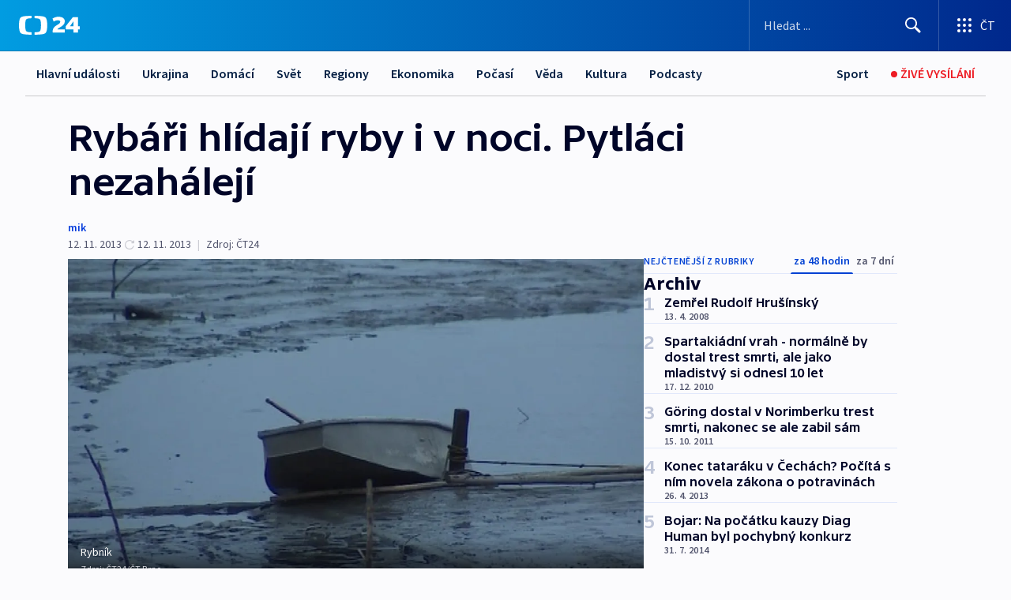

--- FILE ---
content_type: text/html; charset=utf-8
request_url: https://ct24.ceskatelevize.cz/clanek/archiv/rybari-hlidaji-ryby-i-v-noci-pytlaci-nezahaleji-319743
body_size: 67280
content:
<!DOCTYPE html><html lang="cs" data-sentry-element="Html" data-sentry-component="MyDocument" data-sentry-source-file="_document.tsx"><head data-sentry-element="Head" data-sentry-source-file="_document.tsx"><meta charSet="utf-8"/><meta content="initial-scale=1.0, width=device-width" name="viewport" data-sentry-element="meta" data-sentry-source-file="_app.tsx"/><meta name="publisher" content="ČT24, Česká televize" data-sentry-element="meta" data-sentry-source-file="_app.tsx"/><meta name="language" content="cs" data-sentry-element="meta" data-sentry-source-file="_app.tsx"/><meta name="theme-color" content="#ffffff" data-sentry-element="meta" data-sentry-source-file="_app.tsx"/><link rel="icon" href="/static/favicon.ico" sizes="any"/><link rel="icon" type="image/svg+xml" href="/static/favicon.svg"/><link rel="icon" type="image/png" href="/static/favicon.png"/><link rel="apple-touch-icon" href="/static/apple-touch-icon.png"/><link rel="manifest" href="/static/manifest.json"/><link rel="canonical" href="https://ct24.ceskatelevize.cz/clanek/archiv/rybari-hlidaji-ryby-i-v-noci-pytlaci-nezahaleji-319743"/><link rel="stylesheet" href="https://ctfs.ceskatelevize.cz/static/scripts/cmp/v2.1/orestbida/brands/ct24-light.css"/><title>Rybáři hlídají ryby i v noci. Pytláci nezahálejí — ČT24 — Česká televize</title><meta name="description" content="Hodonínsko – Rybáři střeží břehy rybníků na jižní Moravě. Blíží se výlov a hladiny klesají, musí proto dávat pozor, aby ryby nezůstaly v bahně. Větší starost jim ale dělají pytláci – ryby z vypuštěného rybníka jsou pro ně snadná kořist."/><meta name="robots" content="index, follow"/><meta name="author" content="mik"/><meta property="og:title" content="Rybáři hlídají ryby i v noci. Pytláci nezahálejí"/><meta property="og:description" content="Hodonínsko – Rybáři střeží břehy rybníků na jižní Moravě. Blíží se výlov a hladiny klesají, musí proto dávat pozor, aby ryby nezůstaly v bahně. Větší starost jim ale dělají pytláci – ryby z vypuštěného rybníka jsou pro ně snadná kořist."/><meta property="og:image" content="https://fs2-ct24.ceskatelevize.cz/image/[base64].jpg?width=1280"/><meta property="og:type" content="article"/><script type="application/ld+json">{"@context":"https://schema.org","@type":"Article","headline":"Rybáři hlídají ryby i v noci. Pytláci nezahálejí","description":"Hodonínsko – Rybáři střeží břehy rybníků na jižní Moravě. Blíží se výlov a hladiny klesají, musí proto dávat pozor, aby ryby nezůstaly v bahně. Větší starost jim ale dělají pytláci – ryby z vypuštěného rybníka jsou pro ně snadná kořist.","datePublished":"2013-11-12T11:46:00+01:00","dateModified":"2013-11-12T10:46:00+01:00","author":[{"@type":"Person","name":"mik"}],"publisher":{"@type":"Organization","name":"ČT24 - Česká televize","logo":{"@type":"ImageObject","url":"https://ctfs.ceskatelevize.cz/static/channels/ct24.svg"}},"image":["https://fs2-ct24.ceskatelevize.cz/image/[base64].jpg?width=1024",{"@type":"ImageObject","url":"https://fs2-ct24.ceskatelevize.cz/image/[base64].jpg?width=1024","caption":"Rybník","creditText":"Zdroj: ČT24, ČT Brno"}],"mainEntityOfPage":{"@type":"WebPage","@id":"https://ct24.ceskatelevize.cz/clanek/archiv/rybari-hlidaji-ryby-i-v-noci-pytlaci-nezahaleji-319743"},"keywords":"Archiv, ČT24","hasPart":{"@type":"ImageGallery","url":"https://ct24.ceskatelevize.cz/clanek/archiv/rybari-hlidaji-ryby-i-v-noci-pytlaci-nezahaleji-319743#galerie=139307","image":[{"@type":"ImageObject","url":"https://fs2-ct24.ceskatelevize.cz/image/N2U1MjU0ODYzYWNkMzA4OFy7C76HV92Xk4Vit6P1veTpb13KndPXIGACSDJYDFyIOOEm2yy8fp9uepnSj58srIRi5-t8vyH9mb6OgFEbMknefq1hWNs93fzn5H6_Ds9QAKQ8ZSuMVk13eyc-B_Ogtg.jpg","caption":"Rybník","creditText":"Zdroj: ČT24, ČT Brno"},{"@type":"ImageObject","url":"https://fs2-ct24.ceskatelevize.cz/image/OGMyNzY2MDI4YzU3M2QxMGFR1CN7QQF544JA2n3UdbMHR32vgvAHnsEYBJJrN34MNjrf7eaI6DEdi8pXwen4jhz77pecAjW4Bo4bf27QiinNxhTs5nZ1W_XZugiy2vvCSk2r8s5T5zZOQYnQtvylIQ.jpg","caption":"Hlídka u rybníka","creditText":"Zdroj: ČT24, ČT Brno"},{"@type":"ImageObject","url":"https://fs2-ct24.ceskatelevize.cz/image/MWU1MDU3NGM2MzM0OTcxMzWpu1a4qEgUqEHuUGFp3EoofFBk4-srwKYSW5_5G1soiQp3XBduZkUynRIbtMbGoAXaXmE7QKxz8ez67SSCbCNz8bTnbSwux1RJE3ls8VzQNyuWM1mZVfhkB15LbszBwg.jpg","caption":"Hlídka","creditText":"Zdroj: ČT24, ČT Brno"},{"@type":"ImageObject","url":"https://fs2-ct24.ceskatelevize.cz/image/MDNkMWMyMDRmMmU2MjBlNzR7nFD3S8pdPvrlkRUUcW_iKQ-kRUV_srUkU2JPmA__xBAf3nfKqxjOoTsRNlvHrCbeg2nft0AJ4Pq5Q_uA3ATbfKRmokwTA-8s_LQOVHfJMrSTlqHCJcCVPp08W6MxvA.jpg","caption":"Výlov","creditText":"Zdroj: ČT24, ČT Brno"}]}}</script><meta name="next-head-count" content="21"/><script id="google-tag-manager" nonce="ZDc4NjBiMDMtNWRiNC00NWQ4LWEzMTktMzhlZGIxYjZlYTY5" data-sentry-element="Script" data-sentry-source-file="_document.tsx" data-nscript="beforeInteractive">
                        var dataLayer = dataLayer || [];dataLayer.push({
                            "page": { "section": "24" },
                            "app": {"version": "1.74.4", "platform": "Web"}
                        });

                        (function(w,d,s,l,i){w[l]=w[l]||[];w[l].push({'gtm.start':
                        new Date().getTime(),event:'gtm.js'});var f=d.getElementsByTagName(s)[0],
                        j=d.createElement(s),dl=l!='dataLayer'?'&l='+l:'';j.async=true;j.src=
                        'https://www.googletagmanager.com/gtm.js?id='+i+dl;var n=d.querySelector('[nonce]');
                        n&&j.setAttribute('nonce',n.nonce||n.getAttribute('nonce'));f.parentNode.insertBefore(j,f);
                        })(window,document,'script','dataLayer','GTM-WR543Z2');
                  </script><link nonce="ZDc4NjBiMDMtNWRiNC00NWQ4LWEzMTktMzhlZGIxYjZlYTY5" rel="preload" href="/_next/static/css/ff84497c6c67c161.css" as="style"/><link nonce="ZDc4NjBiMDMtNWRiNC00NWQ4LWEzMTktMzhlZGIxYjZlYTY5" rel="stylesheet" href="/_next/static/css/ff84497c6c67c161.css" data-n-g=""/><link nonce="ZDc4NjBiMDMtNWRiNC00NWQ4LWEzMTktMzhlZGIxYjZlYTY5" rel="preload" href="/_next/static/css/cf23267297961e52.css" as="style"/><link nonce="ZDc4NjBiMDMtNWRiNC00NWQ4LWEzMTktMzhlZGIxYjZlYTY5" rel="stylesheet" href="/_next/static/css/cf23267297961e52.css" data-n-p=""/><link nonce="ZDc4NjBiMDMtNWRiNC00NWQ4LWEzMTktMzhlZGIxYjZlYTY5" rel="preload" href="/_next/static/css/5563bf4ae16bff67.css" as="style"/><link nonce="ZDc4NjBiMDMtNWRiNC00NWQ4LWEzMTktMzhlZGIxYjZlYTY5" rel="stylesheet" href="/_next/static/css/5563bf4ae16bff67.css" data-n-p=""/><noscript data-n-css="ZDc4NjBiMDMtNWRiNC00NWQ4LWEzMTktMzhlZGIxYjZlYTY5"></noscript><script defer="" nonce="ZDc4NjBiMDMtNWRiNC00NWQ4LWEzMTktMzhlZGIxYjZlYTY5" nomodule="" src="/_next/static/chunks/polyfills-42372ed130431b0a.js"></script><script src="/_next/static/chunks/webpack-499fab30b8e9b614.js" nonce="ZDc4NjBiMDMtNWRiNC00NWQ4LWEzMTktMzhlZGIxYjZlYTY5" defer=""></script><script src="/_next/static/chunks/framework-df2fc3d29a08040c.js" nonce="ZDc4NjBiMDMtNWRiNC00NWQ4LWEzMTktMzhlZGIxYjZlYTY5" defer=""></script><script src="/_next/static/chunks/main-a923b3509ccdae0b.js" nonce="ZDc4NjBiMDMtNWRiNC00NWQ4LWEzMTktMzhlZGIxYjZlYTY5" defer=""></script><script src="/_next/static/chunks/pages/_app-c2a4bd723eaa6e88.js" nonce="ZDc4NjBiMDMtNWRiNC00NWQ4LWEzMTktMzhlZGIxYjZlYTY5" defer=""></script><script src="/_next/static/chunks/2852872c-095e82de10fae69e.js" nonce="ZDc4NjBiMDMtNWRiNC00NWQ4LWEzMTktMzhlZGIxYjZlYTY5" defer=""></script><script src="/_next/static/chunks/75fc9c18-c433d48982ca9a30.js" nonce="ZDc4NjBiMDMtNWRiNC00NWQ4LWEzMTktMzhlZGIxYjZlYTY5" defer=""></script><script src="/_next/static/chunks/86-353db38eb9faeaaf.js" nonce="ZDc4NjBiMDMtNWRiNC00NWQ4LWEzMTktMzhlZGIxYjZlYTY5" defer=""></script><script src="/_next/static/chunks/7402-4bd48e3805c30e21.js" nonce="ZDc4NjBiMDMtNWRiNC00NWQ4LWEzMTktMzhlZGIxYjZlYTY5" defer=""></script><script src="/_next/static/chunks/5282-75d042eb512bfebd.js" nonce="ZDc4NjBiMDMtNWRiNC00NWQ4LWEzMTktMzhlZGIxYjZlYTY5" defer=""></script><script src="/_next/static/chunks/1717-e987c59798af39f8.js" nonce="ZDc4NjBiMDMtNWRiNC00NWQ4LWEzMTktMzhlZGIxYjZlYTY5" defer=""></script><script src="/_next/static/chunks/3362-6562fde6b73869c6.js" nonce="ZDc4NjBiMDMtNWRiNC00NWQ4LWEzMTktMzhlZGIxYjZlYTY5" defer=""></script><script src="/_next/static/chunks/7444-e60ad12959b52b0e.js" nonce="ZDc4NjBiMDMtNWRiNC00NWQ4LWEzMTktMzhlZGIxYjZlYTY5" defer=""></script><script src="/_next/static/chunks/3028-230b156353cc7673.js" nonce="ZDc4NjBiMDMtNWRiNC00NWQ4LWEzMTktMzhlZGIxYjZlYTY5" defer=""></script><script src="/_next/static/chunks/4035-8e9f8e7f61c25e84.js" nonce="ZDc4NjBiMDMtNWRiNC00NWQ4LWEzMTktMzhlZGIxYjZlYTY5" defer=""></script><script src="/_next/static/chunks/2990-c4a5924cbbc9537c.js" nonce="ZDc4NjBiMDMtNWRiNC00NWQ4LWEzMTktMzhlZGIxYjZlYTY5" defer=""></script><script src="/_next/static/chunks/pages/article/%5B...slug%5D-afd7053a204357b7.js" nonce="ZDc4NjBiMDMtNWRiNC00NWQ4LWEzMTktMzhlZGIxYjZlYTY5" defer=""></script><script src="/_next/static/OpyWYP0HGrmu6p2c-_9AV/_buildManifest.js" nonce="ZDc4NjBiMDMtNWRiNC00NWQ4LWEzMTktMzhlZGIxYjZlYTY5" defer=""></script><script src="/_next/static/OpyWYP0HGrmu6p2c-_9AV/_ssgManifest.js" nonce="ZDc4NjBiMDMtNWRiNC00NWQ4LWEzMTktMzhlZGIxYjZlYTY5" defer=""></script><style nonce="ZDc4NjBiMDMtNWRiNC00NWQ4LWEzMTktMzhlZGIxYjZlYTY5">.ctg-header__wrapper {
  width: 100%;
  content: a;
  box-sizing: border-box;
  background-color: #fff;
}
.ctg-header__document-disable-scroll-local {}
@media screen and (max-width: 767px) {
  .ctg-header__document-disable-scroll-local {
    overflow: hidden !important;
    touch-action: none;
    overscroll-behavior: none;
    -webkit-overflow-scrolling: none;
  }
}
  .ctg-header__body-disable-scroll-local {  }
@media screen and (max-width: 767px) {
  .ctg-header__body-disable-scroll-local {
    overflow: hidden !important;
    touch-action: none;
    overscroll-behavior: none;
    -webkit-overflow-scrolling: none;
  }
}
  .ctg-header__document-disable-scroll-global {  }
@media screen and (max-width: 427px) {
  .ctg-header__document-disable-scroll-global {
    overflow: hidden !important;
    touch-action: none;
    overscroll-behavior: none;
    -webkit-overflow-scrolling: none;
  }
}
  .ctg-header__body-disable-scroll-global {  }
@media screen and (max-width: 427px) {
  .ctg-header__body-disable-scroll-global {
    overflow: hidden !important;
    touch-action: none;
    overscroll-behavior: none;
    -webkit-overflow-scrolling: none;
  }
}
  .ctg-header__document-disable-scroll-local-d2 {  }
@media screen and (max-width: 767px) {
  .ctg-header__document-disable-scroll-local-d2 {
    padding-right: 0px !important;
  }
}
  .ctg-header__document-disable-scroll-global-d4 {  }
@media screen and (max-width: 427px) {
  .ctg-header__document-disable-scroll-global-d4 {
    padding-right: 0px !important;
  }
}
  .ctg-header__inset-focus-visible {  }
  .ctg-header__context-menu-item-disabled {  }
  .ctg-header__context-menu-item.ctg-header__context-menu-item-disabled .ctg-header__context-menu-item-link, .ctg-header__context-menu-item.ctg-header__context-menu-item-disabled .ctg-header__context-menu-item-link:hover {
    cursor: auto;
  }
  .ctg-header__context-menu-item-active {  }
  .ctg-header__context-menu-item.ctg-header__context-menu-item-active .ctg-header__context-menu-item-link {
    cursor: default;
    font-family: SourceSansPro, sans-serif;
    font-weight: 600;
  }
  .ctg-header__context-menu-item-link {
    display: flex;
    padding: 9px 26px 9px;
    font-size: 1rem;
    align-items: center;
    font-family: SourceSansPro, sans-serif;
    line-height: 1.375rem;
    letter-spacing: 0;
    vertical-align: sub;
  }
  .ctg-header__context-menu-item:not(.ctg-header__context-menu-item-disabled) .ctg-header__context-menu-item-link:hover {  }
  .ctg-header__context-menu-item-link:hover {
    text-decoration: none;
  }
  .ctg-header__profile-name {  }
  .ctg-header__profile-name + ul li:first-child .ctg-header__context-menu-item-link {
    padding: 0 24px 9px;
  }
  .ctg-header__profile-name + ul li:first-child .ctg-header__context-menu-item-link:hover {
    text-decoration: underline;
    background-color: #fff;
  }
  .ctg-header__context-menu-item-link-is-not {  }
  .ctg-header__context-menu-item-link.ctg-header__context-menu-item-link-is-not {
    outline: none;
  }
  .ctg-header__context-menu-item-link.ctg-header__context-menu-item-link-is-not.focus-visible {
    box-shadow: 0px 0px 0px 2px #60a0ff;
  }
  .ctg-header__context-menu-item {
    color: #393939;
    width: 100%;
    padding: 0;
    max-width: 100%;
    list-style: none;
  }
  .ctg-header__context-menu-item > span {
    display: flex;
    align-items: center;
  }
  .ctg-header__context-menu-item > span > svg {
    fill: currentColor;
    flex: 0 0 auto;
    width: 20px;
    height: 20px;
    margin: 0 8px 0 -28px;
  }
  .ctg-header__context-menu-icon {
    width: 20px;
    display: flex;
    align-items: center;
    margin-right: 18px;
  }
  .ctg-header__context-menu-item-disabled-d0 {  }
  .ctg-header__context-menu-item.ctg-header__context-menu-item-disabled-d0 .ctg-header__context-menu-item-link, .ctg-header__context-menu-item.ctg-header__context-menu-item-disabled-d0 .ctg-header__context-menu-item-link:hover {
    background-color: transparent;
    color: #8d8d8d;
  }
  .ctg-header__context-menu-item-active-d1 {  }
  .ctg-header__context-menu-item.ctg-header__context-menu-item-active-d1 .ctg-header__context-menu-item-link {
    color: #000000;
  }
  .ctg-header__context-menu-item-link-d2 {
    color: #041e42;
  }
  .ctg-header__context-menu-item:not(.ctg-header__context-menu-item-disabled) .ctg-header__context-menu-item-link-d2:hover {
    color: #000000;
    background-color: #f4f4f4;
  }
  .ctg-header__context-menu-item-disabled-d3 {  }
  .ctg-header__context-menu-item.ctg-header__context-menu-item-disabled-d3 .ctg-header__context-menu-item-link, .ctg-header__context-menu-item.ctg-header__context-menu-item-disabled-d3 .ctg-header__context-menu-item-link:hover {
    background-color: transparent;
    color: #8d8d8d;
  }
  .ctg-header__context-menu-item-active-d4 {  }
  .ctg-header__context-menu-item.ctg-header__context-menu-item-active-d4 .ctg-header__context-menu-item-link {
    color: #000000;
  }
  .ctg-header__context-menu-item-link-d5 {
    color: #041e42;
  }
  .ctg-header__context-menu-item:not(.ctg-header__context-menu-item-disabled) .ctg-header__context-menu-item-link-d5:hover {
    color: #000000;
    background-color: #f4f4f4;
  }
  .ctg-header__context-menu-item-disabled-d6 {  }
  .ctg-header__context-menu-item.ctg-header__context-menu-item-disabled-d6 .ctg-header__context-menu-item-link, .ctg-header__context-menu-item.ctg-header__context-menu-item-disabled-d6 .ctg-header__context-menu-item-link:hover {
    background-color: transparent;
    color: #8d8d8d;
  }
  .ctg-header__context-menu-item-active-d7 {  }
  .ctg-header__context-menu-item.ctg-header__context-menu-item-active-d7 .ctg-header__context-menu-item-link {
    color: #000000;
  }
  .ctg-header__context-menu-item-link-d8 {
    color: #041e42;
  }
  .ctg-header__context-menu-item:not(.ctg-header__context-menu-item-disabled) .ctg-header__context-menu-item-link-d8:hover {
    color: #000000;
    background-color: #f4f4f4;
  }
  .ctg-header__context-menu-item-disabled-d9 {  }
  .ctg-header__context-menu-item.ctg-header__context-menu-item-disabled-d9 .ctg-header__context-menu-item-link, .ctg-header__context-menu-item.ctg-header__context-menu-item-disabled-d9 .ctg-header__context-menu-item-link:hover {
    background-color: transparent;
    color: #8d8d8d;
  }
  .ctg-header__context-menu-item-active-d10 {  }
  .ctg-header__context-menu-item.ctg-header__context-menu-item-active-d10 .ctg-header__context-menu-item-link {
    color: #000000;
  }
  .ctg-header__context-menu-item-link-d11 {
    color: #041e42;
  }
  .ctg-header__context-menu-item:not(.ctg-header__context-menu-item-disabled) .ctg-header__context-menu-item-link-d11:hover {
    color: #000000;
    background-color: #f4f4f4;
  }
  .ctg-header__context-menu-item-disabled-d12 {  }
  .ctg-header__context-menu-item.ctg-header__context-menu-item-disabled-d12 .ctg-header__context-menu-item-link, .ctg-header__context-menu-item.ctg-header__context-menu-item-disabled-d12 .ctg-header__context-menu-item-link:hover {
    background-color: transparent;
    color: #8d8d8d;
  }
  .ctg-header__context-menu-item-active-d13 {  }
  .ctg-header__context-menu-item.ctg-header__context-menu-item-active-d13 .ctg-header__context-menu-item-link {
    color: #000000;
  }
  .ctg-header__context-menu-item-link-d14 {
    color: #041e42;
  }
  .ctg-header__context-menu-item:not(.ctg-header__context-menu-item-disabled) .ctg-header__context-menu-item-link-d14:hover {
    color: #000000;
    background-color: #f4f4f4;
  }
  .ctg-header__context-menu-item-disabled-d15 {  }
  .ctg-header__context-menu-item.ctg-header__context-menu-item-disabled-d15 .ctg-header__context-menu-item-link, .ctg-header__context-menu-item.ctg-header__context-menu-item-disabled-d15 .ctg-header__context-menu-item-link:hover {
    background-color: transparent;
    color: #8d8d8d;
  }
  .ctg-header__context-menu-item-active-d16 {  }
  .ctg-header__context-menu-item.ctg-header__context-menu-item-active-d16 .ctg-header__context-menu-item-link {
    color: #000000;
  }
  .ctg-header__context-menu-item-link-d17 {
    color: #041e42;
  }
  .ctg-header__context-menu-item:not(.ctg-header__context-menu-item-disabled) .ctg-header__context-menu-item-link-d17:hover {
    color: #000000;
    background-color: #f4f4f4;
  }
  .ctg-header__context-menu-item-disabled-d18 {  }
  .ctg-header__context-menu-item.ctg-header__context-menu-item-disabled-d18 .ctg-header__context-menu-item-link, .ctg-header__context-menu-item.ctg-header__context-menu-item-disabled-d18 .ctg-header__context-menu-item-link:hover {
    background-color: transparent;
    color: #8d8d8d;
  }
  .ctg-header__context-menu-item-active-d19 {  }
  .ctg-header__context-menu-item.ctg-header__context-menu-item-active-d19 .ctg-header__context-menu-item-link {
    color: #000000;
  }
  .ctg-header__context-menu-item-link-d20 {
    color: #041e42;
  }
  .ctg-header__context-menu-item:not(.ctg-header__context-menu-item-disabled) .ctg-header__context-menu-item-link-d20:hover {
    color: #000000;
    background-color: #f4f4f4;
  }
  .ctg-header__context-menu-item-disabled-d21 {  }
  .ctg-header__context-menu-item.ctg-header__context-menu-item-disabled-d21 .ctg-header__context-menu-item-link, .ctg-header__context-menu-item.ctg-header__context-menu-item-disabled-d21 .ctg-header__context-menu-item-link:hover {
    background-color: transparent;
    color: #8d8d8d;
  }
  .ctg-header__context-menu-item-active-d22 {  }
  .ctg-header__context-menu-item.ctg-header__context-menu-item-active-d22 .ctg-header__context-menu-item-link {
    color: #000000;
  }
  .ctg-header__context-menu-item-link-d23 {
    color: #041e42;
  }
  .ctg-header__context-menu-item:not(.ctg-header__context-menu-item-disabled) .ctg-header__context-menu-item-link-d23:hover {
    color: #000000;
    background-color: #f4f4f4;
  }
  .ctg-header__context-menu-item-disabled-d24 {  }
  .ctg-header__context-menu-item.ctg-header__context-menu-item-disabled-d24 .ctg-header__context-menu-item-link, .ctg-header__context-menu-item.ctg-header__context-menu-item-disabled-d24 .ctg-header__context-menu-item-link:hover {
    background-color: transparent;
    color: #8d8d8d;
  }
  .ctg-header__context-menu-item-active-d25 {  }
  .ctg-header__context-menu-item.ctg-header__context-menu-item-active-d25 .ctg-header__context-menu-item-link {
    color: #000000;
  }
  .ctg-header__context-menu-item-link-d26 {
    color: #041e42;
  }
  .ctg-header__context-menu-item:not(.ctg-header__context-menu-item-disabled) .ctg-header__context-menu-item-link-d26:hover {
    color: #000000;
    background-color: #f4f4f4;
  }
  .ctg-header__context-menu-item-disabled-d27 {  }
  .ctg-header__context-menu-item.ctg-header__context-menu-item-disabled-d27 .ctg-header__context-menu-item-link, .ctg-header__context-menu-item.ctg-header__context-menu-item-disabled-d27 .ctg-header__context-menu-item-link:hover {
    background-color: transparent;
    color: #8d8d8d;
  }
  .ctg-header__context-menu-item-active-d28 {  }
  .ctg-header__context-menu-item.ctg-header__context-menu-item-active-d28 .ctg-header__context-menu-item-link {
    color: #000000;
  }
  .ctg-header__context-menu-item-link-d29 {
    color: #041e42;
  }
  .ctg-header__context-menu-item:not(.ctg-header__context-menu-item-disabled) .ctg-header__context-menu-item-link-d29:hover {
    color: #000000;
    background-color: #f4f4f4;
  }
  .ctg-header__context-menu-item-disabled-d30 {  }
  .ctg-header__context-menu-item.ctg-header__context-menu-item-disabled-d30 .ctg-header__context-menu-item-link, .ctg-header__context-menu-item.ctg-header__context-menu-item-disabled-d30 .ctg-header__context-menu-item-link:hover {
    background-color: transparent;
    color: #8d8d8d;
  }
  .ctg-header__context-menu-item-active-d31 {  }
  .ctg-header__context-menu-item.ctg-header__context-menu-item-active-d31 .ctg-header__context-menu-item-link {
    color: #000000;
  }
  .ctg-header__context-menu-item-link-d32 {
    color: #041e42;
  }
  .ctg-header__context-menu-item:not(.ctg-header__context-menu-item-disabled) .ctg-header__context-menu-item-link-d32:hover {
    color: #000000;
    background-color: #f4f4f4;
  }
  .ctg-header__context-menu-item-disabled-d33 {  }
  .ctg-header__context-menu-item.ctg-header__context-menu-item-disabled-d33 .ctg-header__context-menu-item-link, .ctg-header__context-menu-item.ctg-header__context-menu-item-disabled-d33 .ctg-header__context-menu-item-link:hover {
    background-color: transparent;
    color: #8d8d8d;
  }
  .ctg-header__context-menu-item-active-d34 {  }
  .ctg-header__context-menu-item.ctg-header__context-menu-item-active-d34 .ctg-header__context-menu-item-link {
    color: #000000;
  }
  .ctg-header__context-menu-item-link-d35 {
    color: #041e42;
  }
  .ctg-header__context-menu-item:not(.ctg-header__context-menu-item-disabled) .ctg-header__context-menu-item-link-d35:hover {
    color: #000000;
    background-color: #f4f4f4;
  }
  .ctg-header__context-menu-item-disabled-d36 {  }
  .ctg-header__context-menu-item.ctg-header__context-menu-item-disabled-d36 .ctg-header__context-menu-item-link, .ctg-header__context-menu-item.ctg-header__context-menu-item-disabled-d36 .ctg-header__context-menu-item-link:hover {
    background-color: transparent;
    color: #8d8d8d;
  }
  .ctg-header__context-menu-item-active-d37 {  }
  .ctg-header__context-menu-item.ctg-header__context-menu-item-active-d37 .ctg-header__context-menu-item-link {
    color: #000000;
  }
  .ctg-header__context-menu-item-link-d38 {
    color: #041e42;
  }
  .ctg-header__context-menu-item:not(.ctg-header__context-menu-item-disabled) .ctg-header__context-menu-item-link-d38:hover {
    color: #000000;
    background-color: #f4f4f4;
  }
  .ctg-header__local-menu-mobile-nav {
    width: 100%;
    display: none;
    position: relative;
    box-shadow: 0px 1px 3px rgba(0, 0, 0, 0.2), 0px 12px 24px -8px rgba(0, 0, 0, 0.15);
    margin-left: auto;
    background-color: #fff;
  }
  .ctg-header__local-menu-mobile-nav .ctg-header__context-menu {
    width: 100%;
    padding: 16px 0;
    box-shadow: none;
    background-color: transparent;
  }
  .ctg-header__local-menu-mobile-nav .ctg-header__context-menu li.ctg-header__context-menu-item-active > a, .ctg-header__local-menu-mobile-nav .ctg-header__context-menu li.ctg-header__context-menu-item-active > span, .ctg-header__local-menu-mobile-nav .ctg-header__context-menu li > a:hover {
    color: #041e42;
  }
  .ctg-header__local-menu-mobile-nav .ctg-header__context-menu li:not(.ctg-header__context-menu-item-disabled) > a:hover, .ctg-header__local-menu-mobile-nav .ctg-header__context-menu li:not(.ctg-header__context-menu-item-disabled) > span.ctg-header__local-menu-mobile-nav .ctg-header__context-menu li:not(.ctg-header__context-menu-item-disabled):hover {
    background-color: #f4f4f4;
  }
  .ctg-header__local-menu-mobile-nav-visible {
    display: block;
  }
  .ctg-header__local-menu-mobile-nav-wrapper {
    top: 105px;
    left: 0;
    width: 100%;
    height: calc(100% - 105px);
    padding: 0;
    z-index: 101;
    overflow: auto;
    position: fixed;
    visibility: hidden;
    background-color: rgba(0, 0, 0, .3);
  }
  .ctg-header__local-menu-mobile-nav-wrapper-visible {
    visibility: visible;
  }
  .ctg-header__local-menu-mobile-button-wrapper {
    color: inherit;
    display: flex;
    align-items: center;
  }
  .ctg-header__local-menu-mobile-button-wrapper > button {
    color: inherit;
    display: flex;
    padding: 10px 16px;
    align-items: center;
  }
  .ctg-header__local-menu-mobile-button > svg {
    color: inherit;
    width: 24px;
    height: 24px;
    margin-right: 4px;
  }
  .ctg-header__local-menu-mobile-button > span {
    color: inherit;
    font-size: 1rem;
    font-family: SourceSansPro, sans-serif;
    line-height: 1;
  }
  .ctg-header__inset-focus-visible {  }
  .ctg-header__hotlink-nav-list-item {
    position: relative;
  }
@media (max-width: 767px) {
  .ctg-header__hotlink-nav-list-item {
    border-left: 1px solid rgba(0, 0, 0, 0.2);
  }
}
  .ctg-header__hotlink-nav-list-item > a, .ctg-header__hotlink-nav-list-item > button, .ctg-header__hotlink-nav-list-item > span {
    height: 100%;
    margin: 0;
    display: flex;
    position: relative;
    font-size: 16px;
    box-sizing: border-box;
    transition: backgroundColor 150ms, borderColor 150ms,color 150ms;
    align-items: center;
    font-family: SourceSansPro, sans-serif;
    font-weight: 600;
    line-height: 1.314rem;
    padding-top: 5px;
    white-space: nowrap;
    padding-left: 14px;
    padding-right: 14px;
    letter-spacing: normal;
    padding-bottom: 5px;
    justify-content: center;
    text-decoration: none;
  }
  .ctg-header__hotlink-nav-list-item > span {
    cursor: default;
  }
  .ctg-header__hotlink-nav-list-item > a svg, .ctg-header__hotlink-nav-list-item > button svg, .ctg-header__hotlink-nav-list-item > span svg {
    margin-right: 4px;
  }
  .ctg-header__hotlink-nav-list-item-active.ctg-header__hotlink-nav-list-item > a svg, .ctg-header__hotlink-nav-list-item-active.ctg-header__hotlink-nav-list-item > button svg, .ctg-header__hotlink-nav-list-item-active.ctg-header__hotlink-nav-list-item > span svg {  }
  .ctg-header__hotlink-nav-list-item-active.ctg-header__hotlink-nav-list-item > a, .ctg-header__hotlink-nav-list-item-active.ctg-header__hotlink-nav-list-item > button, .ctg-header__hotlink-nav-list-item-active.ctg-header__hotlink-nav-list-item > span {  }
@media (hover: hover) {
  .ctg-header__hotlink-nav-list-item > a, .ctg-header__hotlink-nav-list-item > button, .ctg-header__hotlink-nav-list-item > span {  }
  .ctg-header__hotlink-nav-list-item > a:hover svg, .ctg-header__hotlink-nav-list-item > button:hover svg, .ctg-header__hotlink-nav-list-item > span:hover svg {  }
  .ctg-header__hotlink-nav-list-item > a:hover, .ctg-header__hotlink-nav-list-item > button:hover, .ctg-header__hotlink-nav-list-item > span:hover {
    text-decoration: none;
  }
}
  .ctg-header__hotlink-nav-list-item-active {  }
  .ctg-header__hotlink-nav-list-item-active:before {
    left: 50%;
    width: 0;
    bottom: -6px;
    height: 0;
    content: "";
    position: absolute;
    border-left: 6px solid transparent;
    margin-left: -6px;
    border-right: 6px solid transparent;
  }
  .ctg-header__hotlink-nav-list-item-d0 {  }
  .ctg-header__hotlink-nav-list-item-d0 > a, .ctg-header__hotlink-nav-list-item-d0 > button, .ctg-header__hotlink-nav-list-item-d0 > span {
    background-color: transparent;
    color: #041e42;
  }
  .ctg-header__hotlink-nav-list-item-d0 > a svg, .ctg-header__hotlink-nav-list-item-d0 > button svg, .ctg-header__hotlink-nav-list-item-d0 > span svg {
    color: inherit;
  }
  .ctg-header__hotlink-nav-list-item-active.ctg-header__hotlink-nav-list-item-d0 > a svg, .ctg-header__hotlink-nav-list-item-active.ctg-header__hotlink-nav-list-item-d0 > button svg, .ctg-header__hotlink-nav-list-item-active.ctg-header__hotlink-nav-list-item-d0 > span svg {
    color: inherit;
  }
  .ctg-header__hotlink-nav-list-item-active.ctg-header__hotlink-nav-list-item-d0 > a, .ctg-header__hotlink-nav-list-item-active.ctg-header__hotlink-nav-list-item-d0 > button, .ctg-header__hotlink-nav-list-item-active.ctg-header__hotlink-nav-list-item-d0 > span {
    background-color: #041e42;
    color: #fff;
    border-color: #041e42;
  }
@media (hover: hover) {
  .ctg-header__hotlink-nav-list-item-d0 > a, .ctg-header__hotlink-nav-list-item-d0 > button, .ctg-header__hotlink-nav-list-item-d0 > span {  }
  .ctg-header__hotlink-nav-list-item-d0 > a:hover svg, .ctg-header__hotlink-nav-list-item-d0 > button:hover svg, .ctg-header__hotlink-nav-list-item-d0 > span:hover svg {
    color: inherit;
  }
  .ctg-header__hotlink-nav-list-item-d0 > a:hover, .ctg-header__hotlink-nav-list-item-d0 > button:hover, .ctg-header__hotlink-nav-list-item-d0 > span:hover {
    background-color: #041e42;
    color: #fff;
    border-color: #041e42;
  }
}
  .ctg-header__hotlink-nav-list-item-active-d2 {  }
  .ctg-header__hotlink-nav-list-item-active-d2:before {
    border-top: 6px solid #041e42;
  }
  .ctg-header__hotlink-nav-list-item-d3 {  }
  .ctg-header__hotlink-nav-list-item-d3 > a, .ctg-header__hotlink-nav-list-item-d3 > button, .ctg-header__hotlink-nav-list-item-d3 > span {
    background-color: transparent;
    color: #041e42;
  }
  .ctg-header__hotlink-nav-list-item-d3 > a svg, .ctg-header__hotlink-nav-list-item-d3 > button svg, .ctg-header__hotlink-nav-list-item-d3 > span svg {
    color: inherit;
  }
  .ctg-header__hotlink-nav-list-item-active.ctg-header__hotlink-nav-list-item-d3 > a svg, .ctg-header__hotlink-nav-list-item-active.ctg-header__hotlink-nav-list-item-d3 > button svg, .ctg-header__hotlink-nav-list-item-active.ctg-header__hotlink-nav-list-item-d3 > span svg {
    color: inherit;
  }
  .ctg-header__hotlink-nav-list-item-active.ctg-header__hotlink-nav-list-item-d3 > a, .ctg-header__hotlink-nav-list-item-active.ctg-header__hotlink-nav-list-item-d3 > button, .ctg-header__hotlink-nav-list-item-active.ctg-header__hotlink-nav-list-item-d3 > span {
    background-color: #041e42;
    color: #fff;
    border-color: #041e42;
  }
@media (hover: hover) {
  .ctg-header__hotlink-nav-list-item-d3 > a, .ctg-header__hotlink-nav-list-item-d3 > button, .ctg-header__hotlink-nav-list-item-d3 > span {  }
  .ctg-header__hotlink-nav-list-item-d3 > a:hover svg, .ctg-header__hotlink-nav-list-item-d3 > button:hover svg, .ctg-header__hotlink-nav-list-item-d3 > span:hover svg {
    color: inherit;
  }
  .ctg-header__hotlink-nav-list-item-d3 > a:hover, .ctg-header__hotlink-nav-list-item-d3 > button:hover, .ctg-header__hotlink-nav-list-item-d3 > span:hover {
    background-color: #041e42;
    color: #fff;
    border-color: #041e42;
  }
}
  .ctg-header__hotlink-nav-list-item-active-d5 {  }
  .ctg-header__hotlink-nav-list-item-active-d5:before {
    border-top: 6px solid #041e42;
  }
  .ctg-header__hotlink-nav-list {
    height: 100%;
    margin: 0;
    display: flex;
    padding: 0;
    position: relative;
    list-style-type: none;
  }
  .ctg-header__hotlink-nav-button-container {
    position: relative;
  }
  .ctg-header__local-menu-nav-list-item {
    position: relative;
    max-width: 235px;
  }
  .ctg-header__local-menu-nav-list-item > a, .ctg-header__local-menu-nav-list-item > button, .ctg-header__local-menu-nav-list-item > span {
    color: #041e42;
    height: 57px;
    margin: 0;
    display: block;
    padding: 0 14px;
    overflow: hidden;
    position: relative;
    font-size: 1rem;
    box-sizing: border-box;
    transition: background-color 150ms, border-color 150ms,color 150ms;
    font-family: SourceSansPro, sans-serif;
    font-weight: 600;
    line-height: 57px;
    white-space: nowrap;
    text-overflow: ellipsis;
    letter-spacing: normal;
    text-decoration: none;
  }
  .ctg-header__local-menu-nav-list-item > span {
    cursor: default;
  }
  .ctg-header__local-menu-nav-list-item a {
    text-decoration: none;
  }
  .ctg-header__local-menu-nav-list-item-active.ctg-header__local-menu-nav-list-item > a, .ctg-header__local-menu-nav-list-item > a:hover, .ctg-header__local-menu-nav-list-item-active.ctg-header__local-menu-nav-list-item > button, .ctg-header__local-menu-nav-list-item > button:hover, .ctg-header__local-menu-nav-list-item-active.ctg-header__local-menu-nav-list-item > span, .ctg-header__local-menu-nav-list-item > span:hover {
    color: #fff;
    border-color: #041e42;
    text-decoration: none;
    background-color: #041e42;
  }
  .ctg-header__local-menu-nav-list-item-active:before {
    left: 50%;
    width: 0;
    bottom: -6px;
    height: 0;
    content: "";
    position: absolute;
    border-top: 6px solid #041e42;
    border-left: 6px solid transparent;
    margin-left: -6px;
    border-right: 6px solid transparent;
  }
  .ctg-header__local-menu-nav.ctg-header__local-menu-nav-gradient {
    mask-size: auto;
    mask-image: linear-gradient( to right, black calc(100% - 150px), transparent calc(100% - 100px));
    mask-repeat: no-repeat, no-repeat;
    mask-position: 0 0, 100% 0;
    -webkit-mask-size: auto;
    -webkit-mask-image: linear-gradient( to right, black calc(100% - 150px), transparent calc(100% - 100px));
    -webkit-mask-repeat: no-repeat, no-repeat;
    -webkit-mask-position: 0 0, 100% 0;
  }
  .ctg-header__local-menu-nav-list {
    width: fit-content;
    margin: 0;
    display: flex;
    padding: 0;
    position: relative;
    list-style-type: none;
  }
  .ctg-header__local-menu-nav-button-container {
    position: relative;
  }
  .ctg-header__local-menu-nav-button-container .ctg-header__context-menu {
    left: -30px;
  }
  .ctg-header__local-menu-nav-button:before {
    left: 50%;
    bottom: -6px;
    height: 0;
    content: "";
    display: block;
    opacity: 0;
    z-index: 2;
    position: absolute;
    transform: translateX(-50%);
    border-top: 6px solid #041e42;
    transition: opacity .150ms ease;
    border-left: 6px solid transparent;
    border-right: 6px solid transparent;
    pointer-events: none;
  }
  .ctg-header__local-menu-nav-button:hover {
    cursor: pointer;
  }
  .ctg-header__local-menu-nav-button-active {
    color: #fff !important;
    background-color: #041e42;
  }
  .ctg-header__local-menu-nav-button-active:before {
    opacity: 1;
  }
  .ctg-header__local-menu-nav-button-active.dark {
    color: #041e42 !important;
    background-color: #fff !important;
  }
  .ctg-header__local-menu-nav-button-active.dark:before {
    border-top: 6px solid #fff;
  }
  .ctg-header__local-menu-wrapper {
    position: relative;
  }
@media screen and (min-width: 768px) {
  .ctg-header__local-menu-wrapper {
    margin: 0 auto;
    padding: 0 24px;
    max-width: 1168px;
  }
}
  .ctg-header__local-menu {
    height: 49px;
    display: grid;
    z-index: 1;
    position: relative;
    box-sizing: border-box;
    align-items: center;
    border-bottom: 1px solid rgba(0, 0, 0, 0.2);
    justify-content: stretch;
    grid-template-columns: 1fr min-content min-content;
  }
@media screen and (min-width: 768px) {
  .ctg-header__local-menu {
    height: 57px;
    max-width: 100%;
    grid-template-rows: 57px;
    grid-template-columns: minmax(0, 100%) min-content min-content;
  }
  .ctg-header__local-menu.secondaryMenu {
    height: auto;
  }
}
  .ctg-header__local-menu.hideBottomLine {
    height: 48px;
    border-bottom: 0;
  }
@media screen and (min-width: 768px) {
  .ctg-header__local-menu.hideBottomLine {
    height: 56px;
    grid-template-rows: 56px;
  }
}
  .ctg-header__local-menu-secondary-wrapper {
    width: 100%;
  }
  .ctg-header__local-nav-wrapper {
    display: none;
  }
@media screen and (min-width: 768px) {
  .ctg-header__local-nav-wrapper {
    display: block;
    position: relative;
  }
}
  .ctg-header__hotlink-nav-wrapper {
    height: 100%;
    position: relative;
  }
@media screen and (min-width: 768px) {
  .ctg-header__hotlink-nav-wrapper {
    display: block;
    position: relative;
  }
}
  .ctg-header__local-menu-mobile-button-wrapper {
    height: 100%;
  }
@media screen and (min-width: 768px) {
  .ctg-header__local-menu-mobile-button-wrapper {
    display: none;
  }
}
  .ctg-header__local-menu-mobile-button-wrapper .ctg-header__local-menu-mobile-button {
    width: 100%;
    height: 100%;
  }
  .ctg-header__local-menu-mobile-button-wrapper .ctg-header__local-menu-mobile-button.ctg-header__local-menu-mobile-button-active {
    background-color: rgba(0, 0, 0, 0.04);
  }
@media (hover: hover) {
  .ctg-header__local-menu-mobile-button-wrapper .ctg-header__local-menu-mobile-button:hover {
    color: #fff;
    background-color: #041e42;
  }
  .inverted .ctg-header__local-menu-mobile-button-wrapper .ctg-header__local-menu-mobile-button:hover {
    color: #fff;
    background-color: transparent;
  }
}
  .ctg-header__header-dark .ctg-header__local-menu-nav-list-item > a, .ctg-header__header-dark .ctg-header__local-menu-nav-list-item > button, .ctg-header__header-dark .ctg-header__local-menu-nav-list-item > span {
    color: #fff;
  }
  .ctg-header__header-dark .ctg-header__local-menu-nav-list-item.ctg-header__local-menu-nav-list-item-active > a, .ctg-header__header-dark .ctg-header__local-menu-nav-list-item.ctg-header__local-menu-nav-list-item-active > button, .ctg-header__header-dark .ctg-header__local-menu-nav-list-item.ctg-header__local-menu-nav-list-item-active > span {
    color: #041e42;
    border-color: #fff;
    background-color: #fff;
  }
  .ctg-header__header-dark .ctg-header__local-menu-nav-list-item.ctg-header__local-menu-nav-list-item-active:before {
    border-top-color: #fff;
  }
  .ctg-header__header-dark .ctg-header__local-menu-nav-list-item > a:hover, .ctg-header__header-dark .ctg-header__local-menu-nav-list-item > button:hover, .ctg-header__header-dark .ctg-header__local-menu-nav-list-item > span:hover {
    color: #041e42;
    border-color: #fff;
    background-color: #fff;
  }
  .ctg-header__header-dark .ctg-header__hotlink-nav-list-item > a, .ctg-header__header-dark .ctg-header__hotlink-nav-list-item > button, .ctg-header__header-dark .ctg-header__hotlink-nav-list-item > span {
    color: #fff;
  }
@media screen and (max-width: 767px) {
  .ctg-header__header-dark .ctg-header__hotlink-nav-list-item {
    border-color: rgba(255, 255, 255, 0.2);;
  }
}
  .ctg-header__header-dark .ctg-header__hotlink-nav-list-item.ctg-header__hotlink-nav-list-item-active > a, .ctg-header__header-dark .ctg-header__hotlink-nav-list-item.ctg-header__hotlink-nav-list-item-active > button, .ctg-header__header-dark .ctg-header__hotlink-nav-list-item.ctg-header__hotlink-nav-list-item-active > span {
    color: #041e42;
    border-color: #fff;
    background-color: #fff;
  }
  .ctg-header__header-dark .ctg-header__hotlink-nav-list-item.ctg-header__hotlink-nav-list-item-active > a:before, .ctg-header__header-dark .ctg-header__hotlink-nav-list-item.ctg-header__hotlink-nav-list-item-active > button:before, .ctg-header__header-dark .ctg-header__hotlink-nav-list-item.ctg-header__hotlink-nav-list-item-active > span:before {
    border-top: 6px solid white;
  }
  .ctg-header__hotlink-nav-list-item-active.ctg-header__header-dark .ctg-header__hotlink-nav-list-item > a, .ctg-header__header-dark .ctg-header__hotlink-nav-list-item > a:hover, .ctg-header__hotlink-nav-list-item-active.ctg-header__header-dark .ctg-header__hotlink-nav-list-item > button, .ctg-header__header-dark .ctg-header__hotlink-nav-list-item > button:hover, .ctg-header__hotlink-nav-list-item-active.ctg-header__header-dark .ctg-header__hotlink-nav-list-item > span, .ctg-header__header-dark .ctg-header__hotlink-nav-list-item > span:hover {
    color: #041e42;
    border-color: #fff;
    background-color: #fff;
  }
  .ctg-header__hotlink-nav-list-item-active.ctg-header__header-dark .ctg-header__hotlink-nav-list-item > a:before, .ctg-header__hotlink-nav-list-item-active.ctg-header__header-dark .ctg-header__hotlink-nav-list-item > button:before, .ctg-header__hotlink-nav-list-item-active.ctg-header__header-dark .ctg-header__hotlink-nav-list-item > span:before {
    border-top: 6px solid white;
  }
  .ctg-header__header-dark .ctg-header__local-menu {
    border-bottom: 1px solid rgba(255, 255, 255, 0.2);
  }
  .ctg-header__header-dark .ctg-header__hotlink-nav-wrapper button:hover, .ctg-header__header-dark .ctg-header__hotlink-nav-wrapper button.ctg-header__local-menu-mobile-button-active {
    color: #041e42;
    background-color: #fff;
  }
  .ctg-header__header-dark .ctg-header__local-menu-mobile-button-wrapper .ctg-header__local-menu-mobile-button.ctg-header__local-menu-mobile-button-active {
    color: #041e42;
    height: calc(100% + 1px);
    background-color: #fff;
  }
@media (hover: hover) {
  .ctg-header__header-dark .ctg-header__local-menu-mobile-button-wrapper .ctg-header__local-menu-mobile-button:hover {
    color: #041e42;
    background-color: #fff;
  }
  .inverted .ctg-header__header-dark .ctg-header__local-menu-mobile-button-wrapper .ctg-header__local-menu-mobile-button:hover {
    color: #fff;
    background-color: #041e42;
  }
}
  .ctg-header__global-menu-logo-wrapper {
    display: flex;
    align-items: center;
  }
@media (max-width: 359px) {
  .ctg-header__global-menu-logo-wrapper {
    border-left: 0;
  }
}
  .ctg-header__global-menu-logo-link {
    height: 20px;
    margin: 0 16px;
  }
@media (min-width: 360px) {
  .ctg-header__global-menu-logo-link {
    height: 24px;
  }
}
@media (min-width: 768px) {
  .ctg-header__global-menu-logo-link {
    margin-top: 0;
    margin-left: 24px;
    margin-right: 24px;
    margin-bottom: 0;
  }
}
  .ctg-header__global-menu-logo {
    height: 100%;
    display: block;
    max-height: 100%;
  }
  .ctg-header__has-shp-nav {  }
  .ctg-header__global-menu-wrapper {
    height: 56px;
    display: flex;
    position: relative;
    background: transparent;
    align-items: center;
    border-bottom: 1px solid rgba(0, 0, 0, .2);
  }
@media screen and (min-width: 768px) {
  .ctg-header__global-menu-wrapper {
    height: 65px;
  }
}
  .ctg-header__background-class {  }
  .ctg-header__global-menu-right-items {  }
  .ctg-header__global-menu-wrapper .ctg-header__global-menu-right-items {
    height: 100%;
    display: flex;
    margin-left: auto;
  }
  .ctg-header__global-menu-logo-wrapper {  }
  .ctg-header__global-menu-wrapper .ctg-header__global-menu-logo-wrapper {
    flex: 0 1 auto;
    color: inherit;
    height: 100%;
  }
  .ctg-header__background-class-d0 {
    background: linear-gradient(90deg, #019CE1 0%, #00288C 100%);
  }
  .ctg-header__global-menu-nav-button-wrapper {
    color: #041e42;
    height: 100%;
    display: flex;
    box-sizing: border-box;
    align-items: center;
    border-left: 1px solid rgba(0, 0, 0, 0.2);
  }
  .ctg-header__global-menu-nav-button-wrapper > a, .ctg-header__global-menu-nav-button-wrapper > button {
    transition: backgroundColor 200ms,color 200ms;
  }
  .ctg-header__global-menu-nav-button-wrapper searchInput {
    color: #000;
  }
@media (hover: hover) {
  .ctg-header__global-menu-nav-button-wrapper > a:hover, .ctg-header__global-menu-nav-button-wrapper > button:hover {
    background-color: rgba(0, 0, 0, 0.04);
  }
}
   .ctg-header__global-menu-nav-button-wrapper > .ctg-header__menu-button-active {
    background-color: rgba(0, 0, 0, 0.04);
  }
  .ctg-header__global-menu-nav-button-wrapper > button {
    display: flex;
    padding: 10px 20px;
    align-items: center;
  }
@media (max-width: 767px) {
  .ctg-header__global-menu-nav-button-wrapper {
    border-left: 0;
  }
  mobileSearchOpened .ctg-header__global-menu-nav-button-wrapper {
    display: none;
  }
}
  .ctg-header__global-menu-nav-button-wrapper.dark {
    color: #fff;
    border-left-color: rgba(255, 255, 255, 0.2);
  }
  .ctg-header__global-menu-nav-button-wrapper.dark searchInput {
    color: #fff;
  }
@media (hover: hover) {
  .ctg-header__global-menu-nav-button-wrapper.dark > a:hover, .ctg-header__global-menu-nav-button-wrapper.dark > button:hover {
    background-color: rgba(255, 255, 255, 0.08);
  }
}
  .ctg-header__global-menu-nav-button-wrapper.dark > .ctg-header__menu-button-active {
    background-color: rgba(255, 255, 255, 0.08);
  }
  .ctg-header__menu-button > svg {
    color: inherit;
    width: 24px;
    height: 24px;
    margin-right: 8px;
  }
  .ctg-header__menu-button > span {
    color: inherit;
    font-family: SourceSansPro, sans-serif;
    line-height: 24px;
  }
  .ctg-header__search-wrapper {
    color: #041e42;
    height: 100%;
    position: relative;
    box-sizing: border-box;
    border-left: 1px solid rgba(0, 0, 0, 0.2);
  }
  .ctg-header__search-wrapper > a, .ctg-header__search-wrapper > button {
    transition: backgroundColor 200ms,color 200ms;
  }
  .ctg-header__search-wrapper .ctg-header__search-input {
    color: #000;
  }
@media (hover: hover) {
  .ctg-header__search-wrapper > a:hover, .ctg-header__search-wrapper > button:hover {
    background-color: rgba(0, 0, 0, 0.04);
  }
}
   .ctg-header__search-wrapper > menuButtonActive {
    background-color: rgba(0, 0, 0, 0.04);
  }
@media (min-width: 768px) {
  .ctg-header__search-wrapper {
    width: 240px;
  }
}
  .ctg-header__search-wrapper.dark {
    color: #fff;
    border-left-color: rgba(255, 255, 255, 0.2);
  }
  .ctg-header__search-wrapper.dark .ctg-header__search-input {
    color: #fff;
  }
  .ctg-header__search-wrapper.dark > a:hover, .ctg-header__search-wrapper.dark > button:hover, .ctg-header__search-wrapper.dark > menuButtonActive {
    background-color: rgba(255, 255, 255, 0.08);
  }
  .ctg-header__search-wrapper-mobile {
    display: flex;
  }
@media (max-width: 359px) {
  .ctg-header__search-wrapper-mobile {
    border-left: 0;
  }
}
  .ctg-header__search-wrapper-mobile-opened {
    width: 100%;
  }
  .ctg-header__search-form {
    color: inherit;
    height: 100%;
    position: relative;
  }
  .ctg-header__search-form button {
    top: 0;
    color: inherit;
    right: 0;
    border: 0;
    height: 100%;
    margin: 0;
    display: block;
    padding: 10px 20px;
    position: absolute;
    font-size: 0;
    background: none;
    font-family: SourceSansPro, sans-serif;
  }
  .ctg-header__search-wrapper-mobile:not(.ctg-header__search-wrapper-mobile-opened) .ctg-header__search-form {
    display: none;
  }
  .ctg-header__search-wrapper-mobile .ctg-header__search-form {
    flex: 1 1 auto;
    display: flex;
  }
@media screen and (min-width: 768px) and (max-width: 1279px) {
  .ctg-header__has-shp-nav .ctg-header__search-form button {
    padding: 10px 16px;
  }
}
@media screen and (max-width: 767px) {
  .ctg-header__search-form button {
    animation: ctg-search-button-hide 200ms forwards;
  }
}
  .ctg-header__search-input {
    flex: 0 1 auto;
    color: inherit;
    width: 100%;
    border: 0;
    height: 100%;
    display: block;
    outline: none;
    padding: 0 60px 0 18px;
    font-size: 1rem;
    appearance: none;
    box-sizing: border-box;
    font-family: SourceSansPro, sans-serif;
    border-radius: 0;
    background-color: transparent;
  }
  .ctg-header__search-input::placeholder {
    color: inherit;
    opacity: 0.8;
  }
  .ctg-header__search-input::-webkit-search-cancel-button {
    appearance: none;
  }
  .ctg-header__search-input:-webkit-autofill {
    transition-delay: 999999s !important;
    transition-property: background-color, color;
  }
  .ctg-header__search-wrapper-mobile .ctg-header__search-input {
    flex: 1 1 100%;
    height: 100%;
    padding: 0 64px 0 14px;
  }
  .ctg-header__search-mobile-button {
    display: flex;
    padding: 10px 10px;
    align-items: center;
    justify-content: center;
  }
  .ctg-header__search-wrapper:not(.ctg-header__search-wrapper-mobile) .ctg-header__search-mobile-button {
    display: none;
  }
@media screen and (min-width: 768px) and (max-width: 1279px) {
  .ctg-header__has-shp-nav .ctg-header__search-mobile-button {
    width: 64px;
  }
}
  .ctg-header__search-wrapper-mobile.ctg-header__search-wrapper-mobile-opened .ctg-header__search-mobile-show-button {
    display: none;
  }
  .ctg-header__search-mobile-hide-button {
    width: 54px;
    border-left: 1px solid rgba(0, 0, 0, 0.2);
  }
  .ctg-header__search-wrapper-mobile:not(.ctg-header__search-wrapper-mobile-opened) .ctg-header__search-mobile-hide-button {
    display: none;
  }
  .ctg-header__search-mobile-hide-button-dark {
    border-left-color: rgba(255, 255, 255, 0.2);
  }
@keyframes ctg-search-button-hide {
  from {
    transform: translate3d(60px, 0, 0);
  }
  to {
    transform: translate3d(0, 0, 0);
  }
}
  .ctg-header__global-menu-wrapper:not(.ctg-header__has-shp-nav) .ctg-header__global-menu-logo-wrapper + .ctg-header__global-menu-right-items > .ctg-header__search-wrapper-mobile {
    border-left: 0;
  }
  .ctg-header__header-dark .ctg-header__global-menu-wrapper {
    color: #fff;
    border-color: rgba(255, 255, 255, 0.2);
  }
  .ctg-header__global-menu-wrapper.ctg-header__mobile-search-opened .ctg-header__global-menu-right-items {
    flex: 1 1 auto;
    margin-left: 0;
  }
  .ctg-header__mobile-search-opened .ctg-header__global-menu-super-homepage-nav {
    display: none;
  }
  .ctg-header__header-dark .ctg-header__global-menu-super-homepage-nav-item-link {
    color: #FFFFFF;
  }
  .ctg-header__header-dark .ctg-header__global-menu-super-homepage-nav-item-link:hover {
    color: #fff;
  }
  .ctg-header__mobile-search-opened:not(.ctg-header__has-shp-nav) .ctg-header__global-menu-logo-wrapper {
    display: none;
  }
@media (max-width: 767px) {
  .ctg-header__mobile-search-opened .ctg-header__global-menu-logo-wrapper {
    display: none;
  }
}
  .ctg-header__global-menu-wrapper .ctg-header__menu-button {
    height: 100%;
  }
@media (max-width: 767px) {
  .ctg-header__global-menu-wrapper .ctg-header__menu-button {
    padding: 10px 10px;
  }
  .ctg-header__global-menu-wrapper .ctg-header__menu-button > span {
    display: none;
  }
  .ctg-header__global-menu-wrapper .ctg-header__menu-button > svg {
    margin-right: 0;
  }
}
  .ctg-header__global-menu-wrapper.ctg-header__has-shp-nav .ctg-header__search-wrapper-mobile:not(.ctg-header__search-wrapper-mobile-opened) {
    border-left: 0;
  }
@media (max-width: 767px) {
  .ctg-header__global-menu-wrapper.ctg-header__has-shp-nav .ctg-header__search-wrapper-mobile.ctg-header__search-wrapper-mobile-opened {
    border-left: 0;
  }
}
@media (min-width: 768px) and (max-width: 1279px) {
  .ctg-header__global-menu-wrapper.ctg-header__has-shp-nav .ctg-header__search-wrapper-mobile:not(.ctg-header__search-wrapper-mobile-opened) {
    width: auto;
  }
}
@media (min-width: 768px) and (max-width: 1279px) {
  .ctg-header__has-shp-nav .ctg-header__search-mobile-hide-button {
    width: 56px;
    border-left: 0;
  }
}
@media (max-width: 767px) {
  .ctg-header__global-menu-wrapper .ctg-header__account-login-link {
    padding: 10px 10px;
  }
  .ctg-header__global-menu-wrapper .ctg-header__account-login-link > svg {
    display: block;
  }
  .ctg-header__global-menu-wrapper .ctg-header__account-login-link > span {
    display: none;
  }
}
  .ctg-header__menu-nav-wrapper {
    width: 100%;
    opacity: 0%;
    position: relative;
    box-shadow: 0px 1px 3px rgba(0, 0, 0, 0.2), 0px 12px 24px -8px rgba(0, 0, 0, 0.15);
    transition: transform 10ms cubic-bezier(0, 0, 0.3, 1) 300ms,visibility 200ms cubic-bezier(0, 0, 0.3, 1),opacity 200ms cubic-bezier(0, 0, 0.3, 1);
    visibility: hidden;
    margin-left: auto;
    margin-right: 0;
    pointer-events: none;
    text-decoration: none;
    background-color: #fff;
    transform-origin: top right;
  }
@media screen and (min-width: 428px) {
  .ctg-header__menu-nav-wrapper {
    width: 320px;
    border-radius: 4px;
  }
}
  .ctg-header__menu-nav-wrapper > ul + ul {
    margin: 0;
    border-top: 1px solid #e0e0e0;
    padding-top: 8px;
    padding-bottom: 8px;
  }
  .ctg-header__menu-nav-wrapper > ul:last-child:first-child {
    margin-bottom: 0;
  }
  .ctg-header__menu-nav-wrapper contextMenu {
    width: 100%;
    box-shadow: none;
    padding-top: 8px;
    padding-left: 0;
    padding-right: 0;
    padding-bottom: 8px;
    background-color: transparent;
  }
  .ctg-header__menu-nav-wrapper contextMenucontextMenuPrimary li > a, .ctg-header__menu-nav-wrapper contextMenucontextMenuPrimary li > span {
    font-size: 1.125rem;
    font-family: TvSansScreen, sans-serif;
    font-weight: 500;
    padding-top: 9px;
    padding-left: 56px;
    padding-right: 56px;
    padding-bottom: 9px;
  }
  .ctg-header__menu-nav-wrapper contextMenu li > a, .ctg-header__menu-nav-wrapper contextMenu li > span {
    padding-top: 9px;
    padding-left: 56px;
    padding-right: 56px;
    padding-bottom: 9px;
  }
  .ctg-header__menu-nav-wrapper contextMenu licontextMenuItemActive > a, .ctg-header__menu-nav-wrapper contextMenu licontextMenuItemActive > span {
    color: #ed1c24;
  }
  .ctg-header__menu-nav-wrapper contextMenu licontextMenuItemActive > a svg, .ctg-header__menu-nav-wrapper contextMenu licontextMenuItemActive > span svg {
    color: #041e42;
  }
  .ctg-header__menu-nav-wrapper contextMenu li:not(contextMenuItemDisabled) > a:hover, .ctg-header__menu-nav-wrapper contextMenu li:not(contextMenuItemDisabled) > span:hover {
    color: #ed1c24;
    background-color: #f4f4f4;
  }
  .ctg-header__menu-nav-visible {
    opacity: 1;
    transition: transform 10ms cubic-bezier(0, 0, 0.3, 1) 300ms,visibility 200ms cubic-bezier(0, 0, 0.3, 1),opacity 200ms cubic-bezier(0, 0, 0.3, 1);
    visibility: visible;
    margin-left: auto;
    margin-right: 0;
    pointer-events: all;
  }
  .ctg-header__account-context-menu {
    color: #041e42;
    margin: 0;
    padding: 0 0 12px 0;
    font-size: 1rem;
    box-shadow: none;
    font-family: SourceSansPro, sans-serif;
    line-height: 1.375rem;
    padding-top: 0 !important;
    letter-spacing: 0;
  }
  .ctg-header__account-context-menu li:nth-child(2), .ctg-header__account-context-menu li:nth-child(4), .ctg-header__account-context-menu li:nth-child(5) {
    border-top: 1px solid #e0e0e0;
    padding-top: 8px;
  }
  .ctg-header__account-context-menu li:nth-child(1), .ctg-header__account-context-menu li:nth-child(3), .ctg-header__account-context-menu li:nth-child(4) {
    padding-bottom: 8px;
  }
  .ctg-header__account-context-menu li:not(:first-child) a {
    padding: 9px 24px;
  }
  .ctg-header__account-context-menu li.ctg-header__context-menu-item-active > a {
    color: #ed1c24;
  }
  .ctg-header__account-context-menu li.ctg-header__context-menu-item-active > a svg {
    color: #041e42;
  }
  .ctg-header__account-context-menu li:not(.ctg-header__context-menu-item-disabled):not(:first-child) > a:hover {
    background-color: #f4f4f4;
  }
  .ctg-header__profile-name {
    cursor: initial;
    padding-top: 12px;
  }
  .ctg-header__profile-name p {
    color: black;
    margin: 0;
    padding: 9px 24px 0 24px;
    font-size: 1.3125rem;
    font-family: TvSansScreen, sans-serif;
    font-weight: 500;
    line-height: 1.625rem;
    letter-spacing: 0;
  }
  .ctg-header__global-menu-account-nav-wrapper {
    top: 56px;
    right: 0;
    width: 100%;
    height: calc(100% - 56px);
    z-index: 101;
    overflow: auto;
    position: fixed;
    box-sizing: border-box;
    visibility: hidden;
  }
@media screen and (min-width: 428px) {
  .ctg-header__global-menu-account-nav-wrapper {
    width: fit-content;
    padding: 8px;
  }
}
@media screen and (min-width: 768px) {
  .ctg-header__global-menu-account-nav-wrapper {
    top: 65px;
    height: calc(100% - 65px);
    padding: 16px;
    background-color: transparent;
  }
}
  .ctg-header__global-menu-nav {
    margin-left: auto;
  }
  .ctg-header__global-menu-account-nav-wrapper-visible {
    visibility: visible;
  }
  body.ctg-header__body-disable-scroll .ctg-header__global-menu-account-nav-wrapper-visible {
    visibility: visible;
  }
  .ctg-header__channels-list {
    width: 100%;
    margin: 0;
    display: flex;
    padding: 19px 29px 19px 29px;
    flex-wrap: wrap;
    max-width: 100%;
    box-sizing: border-box;
    list-style: none;
  }
  .ctg-header__channels-list.isDark {
    background-color: #101622;
  }
  .ctg-header__channels-list-item {
    flex: 1 1 auto;
    width: 50%;
    padding: 8px 0;
  }
  .ctg-header__channels-list-item img {
    height: 21px;
    display: block;
  }
  .ctg-header__channels-list-item a {
    display: block;
    padding: 5px;
  }
  .ctg-header__channels-list-item-main-link {
    width: 100%;
    margin-bottom: 14px;
  }
  .ctg-header__channels-list-item-main-link img {
    height: 24px;
  }
  .ctg-header__global-menu-nav {
    width: 100%;
    display: none;
    position: relative;
    box-shadow: 0px 1px 3px rgba(0, 0, 0, 0.2), 0px 12px 24px -8px rgba(0, 0, 0, 0.15);
    background-color: #fff;
  }
@media screen and (min-width: 428px) {
  .ctg-header__global-menu-nav {
    width: 320px;
    border-radius: 4px;
  }
}
  .ctg-header__global-menu-nav > ul + ul {
    padding: initial;
    border-top: 1px solid #e0e0e0;
  }
  .ctg-header__global-menu-nav > ul:last-child:first-child {
    margin-bottom: 0;
  }
  .ctg-header__global-menu-nav .ctg-header__context-menu {
    width: 100%;
    box-shadow: none;
    padding-top: 8px;
    padding-left: 0;
    padding-right: 0;
    padding-bottom: 8px;
    background-color: transparent;
  }
  .ctg-header__global-menu-nav .ctg-header__context-menu li > a, .ctg-header__global-menu-nav .ctg-header__context-menu li > span {
    padding-top: 9px;
    padding-left: 56px;
    padding-right: 56px;
    padding-bottom: 9px;
  }
  .ctg-header__global-menu-nav .ctg-header__context-menu li.ctg-header__context-menu-item-active > a, .ctg-header__global-menu-nav .ctg-header__context-menu li.ctg-header__context-menu-item-active > span {
    color: #ed1c24;
  }
  .ctg-header__global-menu-nav .ctg-header__context-menu li.ctg-header__context-menu-item-active > a svg, .ctg-header__global-menu-nav .ctg-header__context-menu li.ctg-header__context-menu-item-active > span svg {
    color: #041e42;
  }
  .ctg-header__global-menu-nav .ctg-header__context-menu li:not(.ctg-header__context-menu-item-disabled) > a:hover, .ctg-header__global-menu-nav .ctg-header__context-menu li:not(.ctg-header__context-menu-item-disabled) > span:hover {
    color: #ed1c24;
    background-color: #f4f4f4;
  }
  .ctg-header__global-menu-nav-visible {
    display: block;
  }
  .ctg-header__context-menu-primary li > a, .ctg-header__context-menu-primary li > span {
    font-size: 1.125rem;
    transition: background-color 200ms ease-in-out, color 200ms ease-in-out;
    font-family: TvSansScreen, sans-serif;
    font-weight: 500;
    padding-top: 9px;
    padding-left: 40px;
    padding-right: 40px;
    padding-bottom: 9px;
    text-decoration: none;
  }
  .ctg-header__context-menu-primary li > a:hover, .ctg-header__context-menu-primary li > span:hover {
    color: #ed1c24 !important;
    background-color: #f4f4f4 !important;
  }
  .ctg-header__context-menu-secondary li > a, .ctg-header__context-menu-secondary li > span {
    transition: background-color 200ms ease-in-out, color 200ms ease-in-out;
    padding-left: 40px;
    padding-right: 40px;
    text-decoration: none;
  }
  .ctg-header__context-menu-secondary li > a:hover, .ctg-header__context-menu-secondary li > span:hover {
    color: #ed1c24 !important;
    background-color: #f4f4f4 !important;
  }
  .ctg-header__global-menu-nav-wrapper {
    top: 56px;
    right: 0;
    width: 100%;
    height: calc(100% - 56px);
    z-index: 101;
    overflow: auto;
    position: fixed;
    box-sizing: border-box;
    visibility: hidden;
  }
@media screen and (min-width: 428px) {
  .ctg-header__global-menu-nav-wrapper {
    width: fit-content;
    padding: 8px;
  }
}
@media screen and (min-width: 768px) {
  .ctg-header__global-menu-nav-wrapper {
    top: 65px;
    height: calc(100% - 65px);
    padding: 16px;
  }
}
  .ctg-header__global-menu-nav {
    margin-left: auto;
  }
  .ctg-header__global-menu-nav-open {
    visibility: visible;
    background-color: rgba(0, 0, 0, .3);
  }
@media screen and (min-width: 428px) {
  .ctg-header__global-menu-nav-open {
    background-color: transparent;
  }
}
  .ctg-header__body-disable-scroll {  }
  .ctg-header__local-mobile-menu-opened {  }
  .ctg-header__header {
    color: #041e42;
  }
  .ctg-header__header-dark {
    color: #fff;
  }
  .ctg-header__header-position-fixed {
    z-index: 100;
  }
  .ctg-header__wrapper-fixed {
    top: 0;
    z-index: 100;
    position: fixed;
    box-shadow: 0px 12px 24px -8px rgba(0, 0, 0, 0.15);
  }
  .ctg-header__body-disable-scroll .ctg-header__wrapper-fixed.ctg-header__wrapper-fixed {  }
@media screen and (min-width: 768px) {
  .ctg-header__body-disable-scroll .ctg-header__wrapper-fixed.ctg-header__wrapper-fixed {
    padding-right: 0;
  }
}
  .ctg-header__wrapper-absolute {
    z-index: 100;
    position: absolute;
  }
  .ctg-header__wrapper-fixed-third-row {
    top: -105px;
  }
@media screen and (min-width: 768px) {
  .ctg-header__wrapper-fixed-third-row {
    top: -122px;
  }
}
  .ctg-header__wrapper-fixed-animated {
    animation: ctg-header-show 360ms forwards;
  }
  .ctg-header__wrapper-fixed-animated-third-row {
    animation: ctg-header-show-2-mobile 360ms forwards;
  }
@media screen and (min-width: 768px) {
  .ctg-header__wrapper-fixed-animated-third-row {
    animation: ctg-header-show-2 360ms forwards;
  }
}
@keyframes ctg-header-show {
  from {
    opacity: 0;
    transform: translateY(-100%);
  }
  to {
    opacity: 1;
    transform: translateY(0%);
  }
}
@keyframes ctg-header-show-2 {
  from {
    opacity: 1;
    transform: translateY(-122px);
  }
  to {
    opacity: 1;
    transform: translateY(0%);
  }
}
@keyframes ctg-header-show-2-mobile {
  from {
    opacity: 1;
    transform: translateY(-105px);
  }
  to {
    opacity: 1;
    transform: translateY(0%);
  }
}
  .ctg-header__header-d2 {
    background-color: transparent;
  }
  .ctg-header__header-dark-d3 {
    background-color: transparent;
  }
  .ctg-header__header-position-fixed-d4 {
    box-shadow: 0px 12px 24px -8px rgba(0, 0, 0, 0.15);
    background-color: #fff;
  }
  .ctg-header__wrapper-fixed-d5 {
    background-color: transparent;
  }
  .ctg-header__context-menu-reset {
    margin: 0;
    list-style: none;
    padding-left: 0;
  }
  .ctg-header__context-menu {
    width: 100%;
    margin: 0;
    display: inline-flex;
    padding: 12px 0;
    background: #fff;
    box-sizing: border-box;
    flex-direction: column;
  }
  .ctg-header__context-menu-dark {  }
  .ctg-header__context-menu.ctg-header__context-menu-dark {
    border: 1px solid #525252;
    background: #161616;
  }
  .ctg-header__context-menu-d0 {  }
  .ctg-header__context-menu-reset {
    margin: 0;
    list-style: none;
    padding-left: 0;
  }
  .ctg-header__context-menu {
    width: 100%;
    margin: 0;
    display: inline-flex;
    padding: 12px 0;
    background: #fff;
    box-sizing: border-box;
    flex-direction: column;
  }
  .ctg-header__context-menu-dark {  }
  .ctg-header__context-menu.ctg-header__context-menu-dark {
    border: 1px solid #525252;
    background: #161616;
  }
  .ctg-header__context-menu-d0 {  }
  .ctg-header__context-menu-reset {
    margin: 0;
    list-style: none;
    padding-left: 0;
  }
  .ctg-header__context-menu {
    width: 100%;
    margin: 0;
    display: inline-flex;
    padding: 12px 0;
    background: #fff;
    box-sizing: border-box;
    flex-direction: column;
  }
  .ctg-header__context-menu-dark {  }
  .ctg-header__context-menu.ctg-header__context-menu-dark {
    border: 1px solid #525252;
    background: #161616;
  }
  .ctg-header__context-menu-d0 {  }
  .ctg-header__context-menu-reset {
    margin: 0;
    list-style: none;
    padding-left: 0;
  }
  .ctg-header__context-menu {
    width: 100%;
    margin: 0;
    display: inline-flex;
    padding: 12px 0;
    background: #fff;
    box-sizing: border-box;
    flex-direction: column;
  }
  .ctg-header__context-menu-dark {  }
  .ctg-header__context-menu.ctg-header__context-menu-dark {
    border: 1px solid #525252;
    background: #161616;
  }
  .ctg-header__context-menu-d0 {  }</style></head><body><div id="__next"><div class="_1j4k9yck2 ct-base" data-testid="theme-provider"><div class="ct-shared ct-light"><div class="ct24"><header aria-hidden="false" class="ctst_1ajuk800 ctg-header__header ctg-header__header-d2 ctg-header__wrapper" data-testid="ctg-header"><div class="dark ctg-header__global-menu-wrapper ctg-header__background-class ctg-header__background-class-d0"><div class="ctg-header__global-menu-logo-wrapper"><a class="ctg-header__global-menu-logo-link" aria-label="ČT24" data-testid="ctg-header-logo-link" title="ČT24" src="https://ctfs.ceskatelevize.cz/static/channels/ct24.svg" href="/"><img aria-hidden="true" alt="" class="ctg-header__global-menu-logo" src="https://ctfs.ceskatelevize.cz/static/channels/ct24_onDark.svg"/></a></div><div class="ctg-header__global-menu-right-items"><div class="ctg-header__search-wrapper ctg-header__search-wrapper-mobile dark"><form class="ctg-header__search-form" data-testid="ctg-header-searchForm" id="ctg-header__searchForm-desktop"><input required="" aria-label="Vyhledávací formulář" class="ctg-header__search-input ctg-header__inset-focus-visible" data-testid="ctg-header-searchInput" id="ctg-header__searchInput" maxLength="50" minLength="3" name="q" placeholder="Hledat ..." type="search"/><button class="ctg-header__inset-focus-visible ctco_1vkad9t0 js-focus-visible ctco_y037hs0" aria-label="Hledat" data-testid="ctg-header-search-submit" form="ctg-header__searchForm-desktop" type="submit"><svg aria-hidden="true" fill="none" height="24" viewBox="0 0 24 24" width="24" xmlns="http://www.w3.org/2000/svg"><path clip-rule="evenodd" d="M9.5 2a7.5 7.5 0 015.83 12.22c.404-.066.83.034 1.17.302l.115.102 4.43 4.3a1.5 1.5 0 01-1.974 2.254l-.116-.102-4.43-4.3a1.498 1.498 0 01-.43-1.348A7.5 7.5 0 119.5 2zm0 1.8a5.7 5.7 0 100 11.4 5.7 5.7 0 000-11.4z" fill="currentColor" fill-rule="evenodd"></path></svg></button></form><button class="ctg-header__search-mobile-button ctg-header__search-mobile-show-button ctg-header__inset-focus-visible ctco_1vkad9t0 js-focus-visible ctco_y037hs0" aria-label="Zobrazit vyhledávání" type="button"><svg aria-hidden="true" fill="none" height="24" viewBox="0 0 24 24" width="24" xmlns="http://www.w3.org/2000/svg"><path clip-rule="evenodd" d="M9.5 2a7.5 7.5 0 015.83 12.22c.404-.066.83.034 1.17.302l.115.102 4.43 4.3a1.5 1.5 0 01-1.974 2.254l-.116-.102-4.43-4.3a1.498 1.498 0 01-.43-1.348A7.5 7.5 0 119.5 2zm0 1.8a5.7 5.7 0 100 11.4 5.7 5.7 0 000-11.4z" fill="currentColor" fill-rule="evenodd"></path></svg></button><button class="ctg-header__search-mobile-button ctg-header__search-mobile-hide-button ctg-header__inset-focus-visible ctco_1vkad9t0 js-focus-visible ctco_y037hs0" aria-label="Skrýt vyhledávání" type="button"><svg fill="none" height="24" viewBox="0 0 24 24" width="24" xmlns="http://www.w3.org/2000/svg"><path clip-rule="evenodd" d="M5.613 4.21l.094.083L12 10.585l6.293-6.292a1 1 0 011.497 1.32l-.083.094L13.415 12l6.292 6.293a1 1 0 01-1.32 1.497l-.094-.083L12 13.415l-6.293 6.292a1 1 0 01-1.497-1.32l.083-.094L10.585 12 4.293 5.707a1 1 0 011.32-1.497z" fill="currentColor" fill-rule="evenodd"></path></svg></button></div><div class="ctg-header__global-menu-nav-button-wrapper dark"><button class="ctg-header__menu-button ctg-header__inset-focus-visible ctco_1vkad9t0 js-focus-visible ctco_y037hs0" aria-controls="global-menu" aria-haspopup="menu" aria-label="Otevřít výběr produktů České televize" data-testid="ctg-global-menu-button" tabindex="0" type="button"><svg aria-hidden="true" fill="none" height="24" viewBox="0 0 24 24" width="24" xmlns="http://www.w3.org/2000/svg"><path clip-rule="evenodd" d="M19 17a2 2 0 110 4 2 2 0 010-4zm-7 0a2 2 0 110 4 2 2 0 010-4zm-7 0a2 2 0 110 4 2 2 0 010-4zm14-7a2 2 0 110 4 2 2 0 010-4zm-7 0a2 2 0 110 4 2 2 0 010-4zm-7 0a2 2 0 110 4 2 2 0 010-4zm14-7a2 2 0 110 4 2 2 0 010-4zm-7 0a2 2 0 110 4 2 2 0 010-4zM5 3a2 2 0 110 4 2 2 0 010-4z" fill="currentColor" fill-rule="evenodd"></path></svg><span>ČT</span></button></div></div></div><div aria-hidden="false" class="ctg-header__local-menu-wrapper" style="max-width:1264px"><nav aria-label="Produktová"><div class="ctg-header__local-menu"><div class="ctg-header__local-menu-mobile-button-wrapper"><button class="ctg-header__local-menu-mobile-button ctg-header__inset-focus-visible ctco_1vkad9t0 js-focus-visible ctco_y037hs0" aria-label="Otevřít výběr kategorií" data-testid="menu-button" tabindex="0" type="button"><svg fill="none" height="24" viewBox="0 0 24 25" width="24" xmlns="http://www.w3.org/2000/svg"><path clip-rule="evenodd" d="M20.4 16.5a.6.6 0 01.6.6v.8a.6.6 0 01-.6.6H3.6a.6.6 0 01-.6-.6v-.8a.6.6 0 01.6-.6h16.8zm0-5a.6.6 0 01.6.6v.8a.6.6 0 01-.6.6H3.6a.6.6 0 01-.6-.6v-.8a.6.6 0 01.6-.6h16.8zm0-5a.6.6 0 01.6.6v.8a.6.6 0 01-.6.6H3.6a.6.6 0 01-.6-.6v-.8a.6.6 0 01.6-.6h16.8z" fill="currentColor" fill-rule="evenodd"></path></svg><span>Rubriky</span></button></div><div aria-label="Rubriky" class="ctg-header__local-menu-nav ctg-header__local-nav-wrapper ctg-header__local-menu-nav-gradient" role="region"><ul class="ctg-header__local-menu-nav-list"><li class="ctg-header__local-menu-nav-list-item"><a class="ctg-header__inset-focus-visible" aria-current="false" href="/tema/hlavni-udalosti-90196">Hlavní události</a></li><li class="ctg-header__local-menu-nav-list-item"><a class="ctg-header__inset-focus-visible" aria-current="false" href="/tema/ruska-invaze-na-ukrajinu-58">Ukrajina</a></li><li class="ctg-header__local-menu-nav-list-item"><a class="ctg-header__inset-focus-visible" aria-current="false" href="/rubrika/domaci-5">Domácí</a></li><li class="ctg-header__local-menu-nav-list-item"><a class="ctg-header__inset-focus-visible" aria-current="false" href="/rubrika/svet-16">Svět</a></li><li class="ctg-header__local-menu-nav-list-item"><a class="ctg-header__inset-focus-visible" aria-current="false" href="/rubrika/regiony-12">Regiony</a></li><li class="ctg-header__local-menu-nav-list-item"><a class="ctg-header__inset-focus-visible" aria-current="false" href="/rubrika/ekonomika-17">Ekonomika</a></li><li class="ctg-header__local-menu-nav-list-item"><a class="ctg-header__inset-focus-visible" aria-current="false" href="/rubrika/pocasi-27">Počasí</a></li><li class="ctg-header__local-menu-nav-list-item"><a class="ctg-header__inset-focus-visible" aria-current="false" href="/rubrika/veda-25">Věda</a></li><li class="ctg-header__local-menu-nav-list-item"><a class="ctg-header__inset-focus-visible" aria-current="false" href="/rubrika/kultura-24">Kultura</a></li><li class="ctg-header__local-menu-nav-list-item"><a class="ctg-header__inset-focus-visible" aria-current="false" href="/tema/podcast-3737">Podcasty</a></li></ul></div><div aria-label="Hotlinks" class="ctg-header__hotlink-nav ctg-header__hotlink-nav-wrapper" role="region"><ul class="ctg-header__hotlink-nav-list"><li class="ctg-header__hotlink-nav-list-item ctg-header__hotlink-nav-list-item-d0"><a class="ctg-header__inset-focus-visible" aria-label="Sport" href="https://www.ctsport.cz"><span aria-hidden="true">Sport</span></a></li><li class="ctg-header__hotlink-nav-list-item ctg-header__hotlink-nav-list-item-d3"><button aria-label="Živé vysílání" class="ctg-header__inset-focus-visible" type="button"><svg fill="none" height="8" viewBox="0 0 8 8" width="8" xmlns="http://www.w3.org/2000/svg"><circle cx="4" cy="4" fill="currentColor" r="4"></circle></svg><span aria-hidden="true">ŽIVÉ VYSÍLÁNÍ</span></button></li></ul></div></div><div class="ctg-header__local-menu-secondary-wrapper"></div></nav></div></header><div class="ctgl_11kw0ng0 ctgl_11kw0ng2"></div><div class="ctg-header__global-menu-nav-wrapper"><div aria-hidden="true" aria-label="Výběr produktů České televize" class="ctg-header__menu-nav-wrapper" data-testid="ctg-global-menu" id="global-menu" role="region"><ul class="ctg-header__channels-list"><li class="ctg-header__channels-list-item ctg-header__channels-list-item-main-link"><a class="" href="https://www.ceskatelevize.cz/" title="Česká televize"><img aria-hidden="true" alt="Česká televize" src="https://ctfs.ceskatelevize.cz/static/channels/Ceska_televize_logo.svg"/></a></li><li class="ctg-header__channels-list-item"><a class="" href="https://www.ceskatelevize.cz/ivysilani/" title="iVysílání"><img aria-hidden="true" alt="iVysílání" src="https://ctfs.ceskatelevize.cz/static/channels/ivysilani.svg"/></a></li><li class="ctg-header__channels-list-item"><a class="" href="https://ct24.ceskatelevize.cz" title="ČT24"><img aria-hidden="true" alt="ČT24" src="https://ctfs.ceskatelevize.cz/static/channels/ct24.svg"/></a></li><li class="ctg-header__channels-list-item"><a class="" href="https://decko.ceskatelevize.cz" title="ČT Déčko"><img aria-hidden="true" alt="ČT Déčko" src="https://ctfs.ceskatelevize.cz/static/channels/ctd.svg"/></a></li><li class="ctg-header__channels-list-item"><a class="" href="https://sport.ceskatelevize.cz" title="ČT Sport"><img aria-hidden="true" alt="ČT Sport" src="https://ctfs.ceskatelevize.cz/static/channels/ctsport.svg"/></a></li><li class="ctg-header__channels-list-item"><a class="" href="https://art.ceskatelevize.cz/" title="ČT art"><img aria-hidden="true" alt="ČT art" src="https://ctfs.ceskatelevize.cz/static/channels/ctart.svg"/></a></li><li class="ctg-header__channels-list-item"><a class="" href="https://edu.ceskatelevize.cz/" title="ČT edu"><img aria-hidden="true" alt="ČT edu" src="https://ctfs.ceskatelevize.cz/static/channels/edu.svg"/></a></li></ul><ul class="ctg-header__context-menu-reset ctg-header__context-menu-primary" data-testid="context-menu"><li class="ctg-header__context-menu-item"><a class="ctg-header__context-menu-item-link ctg-header__context-menu-item-link-d2 ctg-header__inset-focus-visible" title="Živé vysílání" href="https://www.ceskatelevize.cz/zive/">Živé vysílání</a></li><li class="ctg-header__context-menu-item"><a class="ctg-header__context-menu-item-link ctg-header__context-menu-item-link-d5 ctg-header__inset-focus-visible" title="TV program" href="https://www.ceskatelevize.cz/tv-program/">TV program</a></li></ul><ul class="ctg-header__context-menu-reset ctg-header__context-menu-secondary" data-testid="context-menu"><li class="ctg-header__context-menu-item"><a class="ctg-header__context-menu-item-link ctg-header__context-menu-item-link-d8 ctg-header__inset-focus-visible" title="Počasí" href="https://ct24.ceskatelevize.cz/pocasi">Počasí</a></li><li class="ctg-header__context-menu-item"><a class="ctg-header__context-menu-item-link ctg-header__context-menu-item-link-d11 ctg-header__inset-focus-visible" title="Teletext" href="https://teletext.ceskatelevize.cz/">Teletext</a></li><li class="ctg-header__context-menu-item"><a class="ctg-header__context-menu-item-link ctg-header__context-menu-item-link-d14 ctg-header__inset-focus-visible" title="E-shop" href="https://eshop.ceskatelevize.cz/">E-shop</a></li><li class="ctg-header__context-menu-item"><a class="ctg-header__context-menu-item-link ctg-header__context-menu-item-link-d17 ctg-header__inset-focus-visible" title="Vše o ČT" href="https://www.ceskatelevize.cz/vse-o-ct/">Vše o ČT</a></li><li class="ctg-header__context-menu-item"><a class="ctg-header__context-menu-item-link ctg-header__context-menu-item-link-d20 ctg-header__inset-focus-visible" title="TV poplatky" href="https://poplatky.ceskatelevize.cz/domacnost">TV poplatky</a></li><li class="ctg-header__context-menu-item"><a class="ctg-header__context-menu-item-link ctg-header__context-menu-item-link-d23 ctg-header__inset-focus-visible" title="Kontakty" href="https://www.ceskatelevize.cz/vse-o-ct/kontakty/">Kontakty</a></li></ul></div></div><div class="ctg-header__global-menu-account-nav-wrapper"><div aria-hidden="true" aria-label="Menu uživatele" class="ctg-header__menu-nav-wrapper" id="account-menu" role="region"><div class="ctg-header__profile-name"><p></p></div><ul class="ctg-header__context-menu-reset ctg-header__account-context-menu" data-testid="context-menu"><li class="ctg-header__context-menu-item"><a class="ctg-header__context-menu-item-link ctg-header__context-menu-item-link-d26 ctg-header__inset-focus-visible" title="Spravovat účet" id="account_settings" href="https://www.ceskatelevize.cz/profil/">Spravovat účet</a></li><li class="ctg-header__context-menu-item"><a class="ctg-header__context-menu-item-link ctg-header__context-menu-item-link-d29 ctg-header__inset-focus-visible" title="Oblíbené pořady" icon="https://ctfs.ceskatelevize.cz/static/icons/heart.svg" id="favourite" href="https://www.ceskatelevize.cz/ivysilani/oblibene/"><div class="ctg-header__context-menu-icon"><img alt="" src="https://ctfs.ceskatelevize.cz/static/icons/heart.svg"/></div>Oblíbené pořady</a></li><li class="ctg-header__context-menu-item"><a class="ctg-header__context-menu-item-link ctg-header__context-menu-item-link-d32 ctg-header__inset-focus-visible" title="Rozkoukaná videa" icon="https://ctfs.ceskatelevize.cz/static/icons/clock.svg" id="watched" href="https://www.ceskatelevize.cz/ivysilani/rozkoukane/"><div class="ctg-header__context-menu-icon"><img alt="" src="https://ctfs.ceskatelevize.cz/static/icons/clock.svg"/></div>Rozkoukaná videa</a></li><li class="ctg-header__context-menu-item"><a class="ctg-header__context-menu-item-link ctg-header__context-menu-item-link-d35 ctg-header__inset-focus-visible" title="Přihlásit se do TV" icon="https://ctfs.ceskatelevize.cz/static/icons/tv.svg" id="tv_login" href="https://moje.ceskatelevize.cz/tv"><div class="ctg-header__context-menu-icon"><img alt="" src="https://ctfs.ceskatelevize.cz/static/icons/tv.svg"/></div>Přihlásit se do TV</a></li><li class="ctg-header__context-menu-item"><a class="ctg-header__context-menu-item-link ctg-header__context-menu-item-link-d38 ctg-header__inset-focus-visible" title="Odhlásit se" icon="https://ctfs.ceskatelevize.cz/static/icons/logout.svg" id="logout" href="https://www.ceskatelevize.cz/profil/odhlasit/"><div class="ctg-header__context-menu-icon"><img alt="" src="https://ctfs.ceskatelevize.cz/static/icons/logout.svg"/></div>Odhlásit se</a></li></ul></div></div><div class="ctg-header__local-menu-mobile-nav-wrapper"><div aria-hidden="true" aria-label="Kategorie" class="ctg-header__local-menu-mobile-nav" role="region"><ul class="ctg-header__context-menu-reset ctg-header__context-menu ctg-header__context-menu-d0" data-testid="context-menu"></ul></div></div><main role="main"><article class="container-lg"><div class="article article--w-sidebar article-container"><div class="article__header"><h1 class="article-title mb-3">Rybáři hlídají ryby i v noci. Pytláci nezahálejí</h1><div class="article-meta mb-3 mb-md-2 d-flex gap-2 align-items-start"><div class="flex-grow-1 pt-md-1"><div class="article-meta__authors"><ul class="article-meta__authors-list" aria-label="Autoři"><li><a class="" href="/autor/mik-1631" title="mik">mik</a></li></ul> <br/></div><div class="article-meta__sources"><span style="display:inline-flex;flex-wrap:wrap"><span>12. 11. 2013</span><span class="text-lowercase d-inline-flex align-items-center"><svg fill="none" height="12" width="12" xmlns="http://www.w3.org/2000/svg" role="img"><title>Aktualizováno</title><path clip-rule="evenodd" d="M6 0c1.547 0 2.997.59 4.09 1.61L11.18.52a.48.48 0 0 1 .816.279l.004.06V3.6a.6.6 0 0 1-.53.596l-.07.004H8.659a.48.48 0 0 1-.386-.766l.046-.053.922-.922a4.8 4.8 0 1 0 1.254 5.228.6.6 0 0 1 1.124.422A6.001 6.001 0 0 1 0 6a6 6 0 0 1 6-6Z" fill="#CCCDD4" fill-rule="evenodd"></path></svg><span>12. 11. 2013<span class="d-md-none">‌</span><span class="d-none d-md-inline">‌</span></span></span></span><span class="mx-1 mx-md-2 color-secondary">|</span>Zdroj:<!-- --> <!-- -->ČT24</div></div></div></div><div class="columns columns--placement-article"><div class="column column--66"><div class="article__container"><div class="gallery mb-4 mb-md-5 gallery--perex"><button class="gallery__primary-photo" type="button"><span class="relative" style="max-width:100%;width:1024px;aspect-ratio:576"><img alt="Rybník" loading="lazy" class="w-100" src="https://fs2-ct24.ceskatelevize.cz/image/[base64].jpg?width=1024" srcSet="https://fs2-ct24.ceskatelevize.cz/image/[base64].jpg?width=360 360w,
                                                https://fs2-ct24.ceskatelevize.cz/image/[base64].jpg?width=640 640w,
                                                https://fs2-ct24.ceskatelevize.cz/image/[base64].jpg?width=800 800w,
                                                https://fs2-ct24.ceskatelevize.cz/image/[base64].jpg?width=1024 1024w,
                                                https://fs2-ct24.ceskatelevize.cz/image/[base64].jpg?width=1280 1280w,
                                                https://fs2-ct24.ceskatelevize.cz/image/[base64].jpg?width=1920 1920w," sizes="(min-width: 992px) 904px, 100vw" width="1024" height="576"/></span><div class="gallery__photo-description"><div class="gallery__photo-description-title">Rybník</div><div class="gallery__photo-description-subtitle">Zdroj: <!-- -->ČT24/ČT Brno</div></div></button><div class="gallery__secondary-photo-wrap"><button type="button" class="gallery__secondary-photo"><img alt="Hlídka u rybníka" loading="lazy" src="https://fs2-ct24.ceskatelevize.cz/image/[base64].jpg?width=360" srcSet="https://fs2-ct24.ceskatelevize.cz/image/[base64].jpg?width=160 160w,
                                                        https://fs2-ct24.ceskatelevize.cz/image/[base64].jpg?width=360 360w,
                                                        https://fs2-ct24.ceskatelevize.cz/image/[base64].jpg?width=640 640w," sizes="(min-width: 992px) 220px, (min-width: 480px) calc(25vw - calc(1.5rem / 4)), calc(33.3333vw - calc(1rem / 3))" width="360" height="202.5"/></button><button type="button" class="gallery__secondary-photo"><img alt="Hlídka" loading="lazy" src="https://fs2-ct24.ceskatelevize.cz/image/[base64].jpg?width=360" srcSet="https://fs2-ct24.ceskatelevize.cz/image/[base64].jpg?width=160 160w,
                                                        https://fs2-ct24.ceskatelevize.cz/image/[base64].jpg?width=360 360w,
                                                        https://fs2-ct24.ceskatelevize.cz/image/[base64].jpg?width=640 640w," sizes="(min-width: 992px) 220px, (min-width: 480px) calc(25vw - calc(1.5rem / 4)), calc(33.3333vw - calc(1rem / 3))" width="360" height="202.5"/></button><button type="button" class="gallery__secondary-photo gallery__secondary-photo--s"><img alt="Výlov" loading="lazy" src="https://fs2-ct24.ceskatelevize.cz/image/[base64].jpg?width=360" srcSet="https://fs2-ct24.ceskatelevize.cz/image/[base64].jpg?width=160 160w,
                                                        https://fs2-ct24.ceskatelevize.cz/image/[base64].jpg?width=360 360w,
                                                        https://fs2-ct24.ceskatelevize.cz/image/[base64].jpg?width=640 640w," sizes="(min-width: 992px) 220px, (min-width: 480px) calc(25vw - calc(1.5rem / 4)), calc(33.3333vw - calc(1rem / 3))" width="360" height="202.5"/></button><button type="button" class="gallery__secondary-photo gallery__secondary-photo--xs"><img alt="Výlov" loading="lazy" src="https://fs2-ct24.ceskatelevize.cz/image/[base64].jpg?width=360" srcSet="https://fs2-ct24.ceskatelevize.cz/image/[base64].jpg?width=160 160w,
                                                            https://fs2-ct24.ceskatelevize.cz/image/[base64].jpg?width=360 360w,
                                                            https://fs2-ct24.ceskatelevize.cz/image/[base64].jpg?width=640 640w," sizes="(min-width: 992px) 220px, (min-width: 480px) calc(25vw - calc(1.5rem / 4)), calc(33.3333vw - calc(1rem / 3))" width="360" height="202.5"/></button></div></div><div class="offset-lg-1 article__content"><p class="fw-bold mb-4 mb-md-5" data-sentry-component="PerexText" data-sentry-source-file="PerexText.tsx">Hodonínsko – Rybáři střeží břehy rybníků na jižní Moravě. Blíží se výlov a hladiny klesají, musí proto dávat pozor, aby ryby nezůstaly v bahně. Větší starost jim ale dělají pytláci – ryby z vypuštěného rybníka jsou pro ně snadná kořist.</p></div><div class="text-content offset-lg-1 article__content article__content-item" data-sentry-component="RawHTML" data-sentry-source-file="RawHTML.tsx"><p>Rybníky se proto v těchto dnech musí neustále hlídat. Na celodenních hlídkách se rybáři střídají i u Jarohněvického rybníka, který je největší na Hodonínskou. „Jeho výměra je sto hektarů. Aby se takto velký rybník připravil k výlovu, musí se začít vypouštět tři týdny dopředu. Když hladina vody poklesne, začne období, kterému se říká strojení rybníka – většina ryb je v malém lovišti,“ vysvětlil jednatel Rybářství Hodonín Alois Kopečný. Právě tehdy podle něj ale hrozí největší nebezpečí, že pytláci ryby ukradnou.</p></div><div class="video-content offset-lg-1 article__content article__content-item"><div class="video"><div class="ctpl_mhcq20" id="player-provider"><div class="player-isNotTouchScreen"><div class="ctco_1dnsuhb0 ctst_1ajuk800" style="padding-bottom:56.25%"><div class="ctpl_1gu83c70 playerPageWrapper" data-testid="PlayerPageWrapper"><video hidden=""></video><div class="ctpl_l1x0pm1 ctpl_1ghf1f00" style="position:absolute"><div class="ctpl_1ghf1f01"><div aria-live="polite" class="ctpl_1ghf1f05"><svg height="24" viewBox="0 0 24 24" width="24" xmlns="http://www.w3.org/2000/svg" class="ctco_1q37vel1 ctpl_1ghf1f04" aria-hidden="true"><g fill="none" fill-rule="evenodd"><path d="M12 2a10 10 0 1 1 0 20v-3a7 7 0 0 0 0-14V2z" fill="#000"></path><path d="M12 2v3a7 7 0 1 0 0 14v3a10 10 0 1 1 0-20z" fill="#E0E0E0"></path></g></svg><div class="ctpl_1ghf1f06" data-testid="VODLoadingOverlay-Message">Nahrávám video</div></div></div><div class="ctpl_1ghf1f07"><div class="ctpl_1gmgbia1"><div class="ctpl_1gmgbia4" data-testid="ProgressBarIndicatorLoading"></div></div></div></div></div></div></div></div></div><div class="media-caption video__caption"><div class="media-caption__title ">Rybář Alois Kopečný o střežení rybníka</div><div class="media-caption__meta "><div class="media-caption__source ">Zdroj: <!-- -->ČT24</div></div></div></div><div class="text-content offset-lg-1 article__content article__content-item" data-sentry-component="RawHTML" data-sentry-source-file="RawHTML.tsx"><p>Rybáři nechtějí nechat ryby pytlákům jen tak a organizují proto hlídky. „Ostrahu si zabezpečujeme vlastními silami. Všichni vědí, co mají dělat. Osvědčilo se, když mají u sebe pomůcky. Tou nejlepší je pes,“ řekl Kopečný. Pytláci podle rybářů moc dobře vědí, že rybníky důkladně střeží, i tak si ale nedají říct a zkoušejí krást. „Když chytíme nežádoucího pytláka, předáme ho policii. Řeší se to soudní cestou,“ dodal.</p><p><strong>Pytláci pracují rychle</strong></p><p>„Mají udice s trojháčky a nahazují je do loviště, kde jsou ryby soustředěné. Kdyby to nikdo nehlídal, nachytají zakrátko i pytel ryb,“ řekl rybář Kopečný. Strážci ale nedávají pozor jen na zloděje. „Nepřichází v úvahu, abychom tu přes noc nebyli. Voda se upouští neustále a reguluje se. Nesmí se stát, že by ryby zůstaly na blátě,“ popsal Kopečný. I to musejí pohlídat lidé, kteří mají na starosti strojení rybníka. </p><p>Výlovy rybníků na jižní Moravě potrvají až do konce listopadu. Do té doby budou rybáři u jejich břehů držet hlídky.</p></div><div class="offset-lg-1 article__content"><div class="border-top pt-3 mb-6" data-sentry-component="TagList" data-sentry-source-file="TagList.tsx"><div class="label label--md mb-3" aria-hidden="true">Štítky</div><ul class="d-flex flex-wrap gap-2 tag-list__items" aria-label="Štítky"><li class="d-inline-flex" data-sentry-component="TagList" data-sentry-source-file="TagList.tsx"><a title="Rubrika Archiv" class="tag tag--big " href="/rubrika/archiv-38" data-sentry-component="Tag" data-sentry-source-file="Tag.tsx">Archiv</a></li><li class="d-inline-flex"><a title="Téma ČT24" class="tag tag--big " href="/tema/ct24-1" data-sentry-component="Tag" data-sentry-source-file="Tag.tsx">ČT24</a></li></ul></div></div></div></div><div class="column column--33"><div class="section__content-item section__content-item--sidebar"></div></div></div></div></article><div class="article-strip-wrapper article-strip-wrapper--in-article"><div class="article-strip"><div class="article-strip__container"><a href="/tema/vyber-redakce-84313" class="article-strip__title-link"><h2 class="article-strip__title pb-3">Výběr redakce</h2></a><div class="article-strip__carousel-wrap"><div class="swiper article-strip__carousel swiper0"><div class="swiper-wrapper"><div class="swiper-slide" style="width:auto"><a href="/clanek/svet/dohoda-o-bezpecnostnich-zarukach-usa-je-pripravena-k-podpisu-rekl-zelenskyj-369640" class="article-strip__link"><div class="article-strip__article"><div class="article-strip__article-image"><img alt="Dohoda o bezpečnostních zárukách USA je připravena k podpisu, řekl Zelenskyj" loading="lazy" src="https://fs2-ct24.ceskatelevize.cz/image/Njk2YjI2ZDc3M2YzMGNhMT1dnuQmjq6ZflaUa_goNmBKGAOb8CZZ1ZQded1rGbWn7RSC8vVBAwALhaJFJDHlip9w8ss8riQagenq4p4VpAZV5bPKgX0_qIjICDxIjomh1uWM9NxUuIjSFEEut1_nieIlLKve-MFJA2K0eiy5eF0ZQJg8vR_LrzSQkTgflkzF.JPG?width=360" srcSet="https://fs2-ct24.ceskatelevize.cz/image/Njk2YjI2ZDc3M2YzMGNhMT1dnuQmjq6ZflaUa_goNmBKGAOb8CZZ1ZQded1rGbWn7RSC8vVBAwALhaJFJDHlip9w8ss8riQagenq4p4VpAZV5bPKgX0_qIjICDxIjomh1uWM9NxUuIjSFEEut1_nieIlLKve-MFJA2K0eiy5eF0ZQJg8vR_LrzSQkTgflkzF.JPG?width=160 160w,
                                                                                    https://fs2-ct24.ceskatelevize.cz/image/Njk2YjI2ZDc3M2YzMGNhMT1dnuQmjq6ZflaUa_goNmBKGAOb8CZZ1ZQded1rGbWn7RSC8vVBAwALhaJFJDHlip9w8ss8riQagenq4p4VpAZV5bPKgX0_qIjICDxIjomh1uWM9NxUuIjSFEEut1_nieIlLKve-MFJA2K0eiy5eF0ZQJg8vR_LrzSQkTgflkzF.JPG?width=360 360w,
                                                                                    https://fs2-ct24.ceskatelevize.cz/image/Njk2YjI2ZDc3M2YzMGNhMT1dnuQmjq6ZflaUa_goNmBKGAOb8CZZ1ZQded1rGbWn7RSC8vVBAwALhaJFJDHlip9w8ss8riQagenq4p4VpAZV5bPKgX0_qIjICDxIjomh1uWM9NxUuIjSFEEut1_nieIlLKve-MFJA2K0eiy5eF0ZQJg8vR_LrzSQkTgflkzF.JPG?width=640 640w," sizes="(min-width: 768px) 280px, 150px" width="280" height="186.66666666666666"/></div><h3 class="article-strip__article-title mb-0">Dohoda o bezpečnostních zárukách USA je připravena k podpisu, řekl Zelenskyj</h3><div class="article-strip__article-date article-link__date"><span style="display:inline-flex;flex-wrap:wrap"><span>před 5 <span class="d-md-none">m</span><span class="d-none d-md-inline">minutami</span></span></span></div></div></a></div><div class="swiper-slide" style="width:auto"><a href="/clanek/svet/snehova-boure-zasahla-jih-usa-letiste-zrusila-tisice-letu-369626" class="article-strip__link"><div class="article-strip__article"><div class="article-strip__article-image"><img alt="Sněhová bouře zasáhla jih USA, bez elektřiny jsou statisíce odběratelů" loading="lazy" src="https://fs2-ct24.ceskatelevize.cz/image/MDZhNjVhZmI0OTRiMDBhMKRw6txfCBP-Ih2IDApJZEU5ALImU95Qr8yPz-9goRR0H1il2Am5KADK8jN8WfeDbVggQY3AMaxctNwAgt_JTHSk036ngcXWVbxipg2pUb1LoA13-5ZhJ_Di1riIBjLEZoeZQycp7s5qiP_znZs-ktAg8UtCnLm9RNgheXhtegb3.JPG?width=360" srcSet="https://fs2-ct24.ceskatelevize.cz/image/MDZhNjVhZmI0OTRiMDBhMKRw6txfCBP-Ih2IDApJZEU5ALImU95Qr8yPz-9goRR0H1il2Am5KADK8jN8WfeDbVggQY3AMaxctNwAgt_JTHSk036ngcXWVbxipg2pUb1LoA13-5ZhJ_Di1riIBjLEZoeZQycp7s5qiP_znZs-ktAg8UtCnLm9RNgheXhtegb3.JPG?width=160 160w,
                                                                                    https://fs2-ct24.ceskatelevize.cz/image/MDZhNjVhZmI0OTRiMDBhMKRw6txfCBP-Ih2IDApJZEU5ALImU95Qr8yPz-9goRR0H1il2Am5KADK8jN8WfeDbVggQY3AMaxctNwAgt_JTHSk036ngcXWVbxipg2pUb1LoA13-5ZhJ_Di1riIBjLEZoeZQycp7s5qiP_znZs-ktAg8UtCnLm9RNgheXhtegb3.JPG?width=360 360w,
                                                                                    https://fs2-ct24.ceskatelevize.cz/image/MDZhNjVhZmI0OTRiMDBhMKRw6txfCBP-Ih2IDApJZEU5ALImU95Qr8yPz-9goRR0H1il2Am5KADK8jN8WfeDbVggQY3AMaxctNwAgt_JTHSk036ngcXWVbxipg2pUb1LoA13-5ZhJ_Di1riIBjLEZoeZQycp7s5qiP_znZs-ktAg8UtCnLm9RNgheXhtegb3.JPG?width=640 640w," sizes="(min-width: 768px) 280px, 150px" width="280" height="186.66666666666666"/></div><h3 class="article-strip__article-title mb-0">Sněhová bouře zasáhla jih USA, bez elektřiny jsou statisíce odběratelů</h3><div class="article-strip__article-date article-link__date"><span style="display:inline-flex;flex-wrap:wrap"><span>09:43</span><span class="text-lowercase d-inline-flex align-items-center"><svg fill="none" height="12" width="12" xmlns="http://www.w3.org/2000/svg" role="img"><title>Aktualizováno</title><path clip-rule="evenodd" d="M6 0c1.547 0 2.997.59 4.09 1.61L11.18.52a.48.48 0 0 1 .816.279l.004.06V3.6a.6.6 0 0 1-.53.596l-.07.004H8.659a.48.48 0 0 1-.386-.766l.046-.053.922-.922a4.8 4.8 0 1 0 1.254 5.228.6.6 0 0 1 1.124.422A6.001 6.001 0 0 1 0 6a6 6 0 0 1 6-6Z" fill="#CCCDD4" fill-rule="evenodd"></path></svg><span>před 18 <span class="d-md-none">m</span><span class="d-none d-md-inline">minutami</span></span></span></span></div></div></a></div><div class="swiper-slide" style="width:auto"><a href="/clanek/regiony/kvalita-vody-ve-znojemske-prehrade-je-po-uniku-kejdy-zpet-v-normalu-369633" class="article-strip__link"><div class="article-strip__article"><div class="article-strip__article-image"><img alt="Vodárny obnovily dodávky vody pro Znojmo z úpravny, kterou odstavily kvůli kejdě" loading="lazy" src="https://fs2-ct24.ceskatelevize.cz/image/NDk5MjJiYTVjMDg3ZWIyMJwdji3ydcIgl7ShcAiWDRJ13lTH9DY-oMV7cIFviPG4B460S1sRQM1hiH4tinvmRXkE-Ze5cP_2fQkRU1_QR2izjK5AlI9dBSnWyOaNEmTQW1Og_PQkHQpFGADtG2i0ZZ9MpLj1o8Z7KAtXKLqYTyMGwGZMeE1RnkHnAUN4-LWh.jpeg?width=360" srcSet="https://fs2-ct24.ceskatelevize.cz/image/NDk5MjJiYTVjMDg3ZWIyMJwdji3ydcIgl7ShcAiWDRJ13lTH9DY-oMV7cIFviPG4B460S1sRQM1hiH4tinvmRXkE-Ze5cP_2fQkRU1_QR2izjK5AlI9dBSnWyOaNEmTQW1Og_PQkHQpFGADtG2i0ZZ9MpLj1o8Z7KAtXKLqYTyMGwGZMeE1RnkHnAUN4-LWh.jpeg?width=160 160w,
                                                                                    https://fs2-ct24.ceskatelevize.cz/image/NDk5MjJiYTVjMDg3ZWIyMJwdji3ydcIgl7ShcAiWDRJ13lTH9DY-oMV7cIFviPG4B460S1sRQM1hiH4tinvmRXkE-Ze5cP_2fQkRU1_QR2izjK5AlI9dBSnWyOaNEmTQW1Og_PQkHQpFGADtG2i0ZZ9MpLj1o8Z7KAtXKLqYTyMGwGZMeE1RnkHnAUN4-LWh.jpeg?width=360 360w,
                                                                                    https://fs2-ct24.ceskatelevize.cz/image/NDk5MjJiYTVjMDg3ZWIyMJwdji3ydcIgl7ShcAiWDRJ13lTH9DY-oMV7cIFviPG4B460S1sRQM1hiH4tinvmRXkE-Ze5cP_2fQkRU1_QR2izjK5AlI9dBSnWyOaNEmTQW1Og_PQkHQpFGADtG2i0ZZ9MpLj1o8Z7KAtXKLqYTyMGwGZMeE1RnkHnAUN4-LWh.jpeg?width=640 640w," sizes="(min-width: 768px) 280px, 150px" width="280" height="186.66666666666666"/></div><h3 class="article-strip__article-title mb-0">Vodárny obnovily dodávky vody pro Znojmo z úpravny, kterou odstavily kvůli kejdě</h3><div class="article-strip__article-date article-link__date"><span style="display:inline-flex;flex-wrap:wrap"><span>15:44</span><span class="text-lowercase d-inline-flex align-items-center"><svg fill="none" height="12" width="12" xmlns="http://www.w3.org/2000/svg" role="img"><title>Aktualizováno</title><path clip-rule="evenodd" d="M6 0c1.547 0 2.997.59 4.09 1.61L11.18.52a.48.48 0 0 1 .816.279l.004.06V3.6a.6.6 0 0 1-.53.596l-.07.004H8.659a.48.48 0 0 1-.386-.766l.046-.053.922-.922a4.8 4.8 0 1 0 1.254 5.228.6.6 0 0 1 1.124.422A6.001 6.001 0 0 1 0 6a6 6 0 0 1 6-6Z" fill="#CCCDD4" fill-rule="evenodd"></path></svg><span>před 31 <span class="d-md-none">m</span><span class="d-none d-md-inline">minutami</span></span></span></span></div></div></a></div><div class="swiper-slide" style="width:auto"><a href="/clanek/svet/demokrate-hodlaji-po-dalsi-strelbe-ice-zablokovat-zakony-o-financovani-casti-vlady-369627" class="article-strip__link"><div class="article-strip__article"><div class="article-strip__article-image"><img alt="Demokraté hodlají po další střelbě v Minneapolisu zablokovat financování části vlády" loading="lazy" src="https://fs2-ct24.ceskatelevize.cz/image/NWQ1YjIyZGQyZjVjZjkwN6_Rd2BmbSnWzTbPGh81_W-dLq0tTRhXINPuljzrLZuWTazQeFb_ACZPZjPCaAEvN5uqlfwZ_qRKdkNrjPrx__1NtkgfoJ1VNHtscTXF1CSwU8h2J_ChX-hjnc-wKDEUCbZwhe5S_KfMP1ZywF65PYMyjvUBkJqDBP10THDOmZGE.JPG?width=360" srcSet="https://fs2-ct24.ceskatelevize.cz/image/NWQ1YjIyZGQyZjVjZjkwN6_Rd2BmbSnWzTbPGh81_W-dLq0tTRhXINPuljzrLZuWTazQeFb_ACZPZjPCaAEvN5uqlfwZ_qRKdkNrjPrx__1NtkgfoJ1VNHtscTXF1CSwU8h2J_ChX-hjnc-wKDEUCbZwhe5S_KfMP1ZywF65PYMyjvUBkJqDBP10THDOmZGE.JPG?width=160 160w,
                                                                                    https://fs2-ct24.ceskatelevize.cz/image/NWQ1YjIyZGQyZjVjZjkwN6_Rd2BmbSnWzTbPGh81_W-dLq0tTRhXINPuljzrLZuWTazQeFb_ACZPZjPCaAEvN5uqlfwZ_qRKdkNrjPrx__1NtkgfoJ1VNHtscTXF1CSwU8h2J_ChX-hjnc-wKDEUCbZwhe5S_KfMP1ZywF65PYMyjvUBkJqDBP10THDOmZGE.JPG?width=360 360w,
                                                                                    https://fs2-ct24.ceskatelevize.cz/image/NWQ1YjIyZGQyZjVjZjkwN6_Rd2BmbSnWzTbPGh81_W-dLq0tTRhXINPuljzrLZuWTazQeFb_ACZPZjPCaAEvN5uqlfwZ_qRKdkNrjPrx__1NtkgfoJ1VNHtscTXF1CSwU8h2J_ChX-hjnc-wKDEUCbZwhe5S_KfMP1ZywF65PYMyjvUBkJqDBP10THDOmZGE.JPG?width=640 640w," sizes="(min-width: 768px) 280px, 150px" width="280" height="186.66666666666666"/></div><h3 class="article-strip__article-title mb-0">Demokraté hodlají po další střelbě v Minneapolisu zablokovat financování části vlády</h3><div class="article-strip__article-date article-link__date"><span style="display:inline-flex;flex-wrap:wrap"><span>09:35</span><span class="text-lowercase d-inline-flex align-items-center"><svg fill="none" height="12" width="12" xmlns="http://www.w3.org/2000/svg" role="img"><title>Aktualizováno</title><path clip-rule="evenodd" d="M6 0c1.547 0 2.997.59 4.09 1.61L11.18.52a.48.48 0 0 1 .816.279l.004.06V3.6a.6.6 0 0 1-.53.596l-.07.004H8.659a.48.48 0 0 1-.386-.766l.046-.053.922-.922a4.8 4.8 0 1 0 1.254 5.228.6.6 0 0 1 1.124.422A6.001 6.001 0 0 1 0 6a6 6 0 0 1 6-6Z" fill="#CCCDD4" fill-rule="evenodd"></path></svg><span>před 57 <span class="d-md-none">m</span><span class="d-none d-md-inline">minutami</span></span></span></span></div></div></a></div><div class="swiper-slide" style="width:auto"><a href="/clanek/svet/pragmaticky-rika-o-pristupu-babise-ke-gronsku-juchelka-pstrosi-politika-mini-jurecka-369632" class="article-strip__link"><div class="article-strip__article"><div class="article-strip__article-image"><img alt="Pragmatický, říká o přístupu Babiše ke Grónsku Juchelka. Pštrosí politika, míní Jurečka" loading="lazy" src="https://fs2-ct24.ceskatelevize.cz/image/N2NmYjhhNTFhNGE5OGEyOLFp1lmT8kJIVQthWRrI-TVGxlAwv6ta3bxtauBWuXVdhaAoan8Q8_dt7eBEhRagKp2anQD6oX97xVLednsVr1_j3XwlqU43rVaWkvNumyxzAm1xf9Dzv4RANoI4DN4d6YvqNcWlhqA8GVbJ3BNFelXNih8U6rIokW7r9qpy1sKP.JPG?width=360" srcSet="https://fs2-ct24.ceskatelevize.cz/image/N2NmYjhhNTFhNGE5OGEyOLFp1lmT8kJIVQthWRrI-TVGxlAwv6ta3bxtauBWuXVdhaAoan8Q8_dt7eBEhRagKp2anQD6oX97xVLednsVr1_j3XwlqU43rVaWkvNumyxzAm1xf9Dzv4RANoI4DN4d6YvqNcWlhqA8GVbJ3BNFelXNih8U6rIokW7r9qpy1sKP.JPG?width=160 160w,
                                                                                    https://fs2-ct24.ceskatelevize.cz/image/N2NmYjhhNTFhNGE5OGEyOLFp1lmT8kJIVQthWRrI-TVGxlAwv6ta3bxtauBWuXVdhaAoan8Q8_dt7eBEhRagKp2anQD6oX97xVLednsVr1_j3XwlqU43rVaWkvNumyxzAm1xf9Dzv4RANoI4DN4d6YvqNcWlhqA8GVbJ3BNFelXNih8U6rIokW7r9qpy1sKP.JPG?width=360 360w,
                                                                                    https://fs2-ct24.ceskatelevize.cz/image/N2NmYjhhNTFhNGE5OGEyOLFp1lmT8kJIVQthWRrI-TVGxlAwv6ta3bxtauBWuXVdhaAoan8Q8_dt7eBEhRagKp2anQD6oX97xVLednsVr1_j3XwlqU43rVaWkvNumyxzAm1xf9Dzv4RANoI4DN4d6YvqNcWlhqA8GVbJ3BNFelXNih8U6rIokW7r9qpy1sKP.JPG?width=640 640w," sizes="(min-width: 768px) 280px, 150px" width="280" height="186.66666666666666"/><span class="article-strip__article-image-play icon icon--play-32" data-sentry-component="Icon" data-sentry-source-file="Icon.tsx"><svg xmlns="http://www.w3.org/2000/svg" fill="none" viewBox="0 0 32 24"><rect width="32" height="24" fill="#000" opacity="0.6" rx="12"></rect><path fill="#EBEBEB" fill-rule="evenodd" d="M12.5 8.647v6.706a1 1 0 0 0 1.49.871l5.96-3.352a1 1 0 0 0 0-1.743l-5.96-3.353a1 1 0 0 0-1.49.871Z" clip-rule="evenodd"></path></svg></span></div><h3 class="article-strip__article-title mb-0">Pragmatický, říká o přístupu Babiše ke Grónsku Juchelka. Pštrosí politika, míní Jurečka</h3><div class="article-strip__article-date article-link__date"><span style="display:inline-flex;flex-wrap:wrap"><span>před 2 <span class="d-md-none">h</span><span class="d-none d-md-inline">hodinami</span></span></span></div></div></a></div><div class="swiper-slide" style="width:auto"><a href="/clanek/svet/v-myanmaru-skoncily-volby-vojenska-junta-ovladla-vetsinu-parlamentu-369630" class="article-strip__link"><div class="article-strip__article"><div class="article-strip__article-image"><img alt="V Myanmaru skončily „volby“. Vojenská junta ovládla většinu parlamentu" loading="lazy" src="https://fs2-ct24.ceskatelevize.cz/image/ZDcyYzRhNzdhNmE0OGEzYrpFnflKDx0AcJYHLSUxaHYPNGNzyqfAfeEsd_aLaw0loSQvuENOTc9S43Wzwhqbo_pBqo1cOGhpV66qb1UYCzrIPYbCMb-wt1yWVRzdc8tUiE-FalLTvvPMPHCfvU_cNMM0yPiuTPZSkY1HRokkwHOH0mUdXiqDLq_g0qbpXE-X.JPG?width=360" srcSet="https://fs2-ct24.ceskatelevize.cz/image/ZDcyYzRhNzdhNmE0OGEzYrpFnflKDx0AcJYHLSUxaHYPNGNzyqfAfeEsd_aLaw0loSQvuENOTc9S43Wzwhqbo_pBqo1cOGhpV66qb1UYCzrIPYbCMb-wt1yWVRzdc8tUiE-FalLTvvPMPHCfvU_cNMM0yPiuTPZSkY1HRokkwHOH0mUdXiqDLq_g0qbpXE-X.JPG?width=160 160w,
                                                                                    https://fs2-ct24.ceskatelevize.cz/image/ZDcyYzRhNzdhNmE0OGEzYrpFnflKDx0AcJYHLSUxaHYPNGNzyqfAfeEsd_aLaw0loSQvuENOTc9S43Wzwhqbo_pBqo1cOGhpV66qb1UYCzrIPYbCMb-wt1yWVRzdc8tUiE-FalLTvvPMPHCfvU_cNMM0yPiuTPZSkY1HRokkwHOH0mUdXiqDLq_g0qbpXE-X.JPG?width=360 360w,
                                                                                    https://fs2-ct24.ceskatelevize.cz/image/ZDcyYzRhNzdhNmE0OGEzYrpFnflKDx0AcJYHLSUxaHYPNGNzyqfAfeEsd_aLaw0loSQvuENOTc9S43Wzwhqbo_pBqo1cOGhpV66qb1UYCzrIPYbCMb-wt1yWVRzdc8tUiE-FalLTvvPMPHCfvU_cNMM0yPiuTPZSkY1HRokkwHOH0mUdXiqDLq_g0qbpXE-X.JPG?width=640 640w," sizes="(min-width: 768px) 280px, 150px" width="280" height="186.66666666666666"/></div><h3 class="article-strip__article-title mb-0">V Myanmaru skončily „volby“. Vojenská junta ovládla většinu parlamentu</h3><div class="article-strip__article-date article-link__date"><span style="display:inline-flex;flex-wrap:wrap"><span>před 5 <span class="d-md-none">h</span><span class="d-none d-md-inline">hodinami</span></span></span></div></div></a></div><div class="swiper-slide" style="width:auto"><a href="/clanek/pocasi/ledovka-se-presouva-na-zapad-cast-cech-zasahne-huste-snezeni-369629" class="article-strip__link"><div class="article-strip__article"><div class="article-strip__article-image"><img alt="Ledovka se přesouvá na západ, část Čech zasáhne husté sněžení" loading="lazy" src="https://fs2-ct24.ceskatelevize.cz/image/YmFhYTEwMjBjMDYwYTg1ZdfyfCaJUzqIiTKTsbO8l0iUwGYUyt-ewhGEVKEifs-KAi9mny9MiZ3gcLJwm0NSNo7AEDclDNoFAmTtNfG9MF6mb6WDWTl3yJixxeJrUHu7KWYe8s7wE0iI0q0wQJ5NNOr_2Et5fzKIzZx_cQpUftfHTkCLDNagU2YfU1h8XLCW.jpg?width=360" srcSet="https://fs2-ct24.ceskatelevize.cz/image/YmFhYTEwMjBjMDYwYTg1ZdfyfCaJUzqIiTKTsbO8l0iUwGYUyt-ewhGEVKEifs-KAi9mny9MiZ3gcLJwm0NSNo7AEDclDNoFAmTtNfG9MF6mb6WDWTl3yJixxeJrUHu7KWYe8s7wE0iI0q0wQJ5NNOr_2Et5fzKIzZx_cQpUftfHTkCLDNagU2YfU1h8XLCW.jpg?width=160 160w,
                                                                                    https://fs2-ct24.ceskatelevize.cz/image/YmFhYTEwMjBjMDYwYTg1ZdfyfCaJUzqIiTKTsbO8l0iUwGYUyt-ewhGEVKEifs-KAi9mny9MiZ3gcLJwm0NSNo7AEDclDNoFAmTtNfG9MF6mb6WDWTl3yJixxeJrUHu7KWYe8s7wE0iI0q0wQJ5NNOr_2Et5fzKIzZx_cQpUftfHTkCLDNagU2YfU1h8XLCW.jpg?width=360 360w,
                                                                                    https://fs2-ct24.ceskatelevize.cz/image/YmFhYTEwMjBjMDYwYTg1ZdfyfCaJUzqIiTKTsbO8l0iUwGYUyt-ewhGEVKEifs-KAi9mny9MiZ3gcLJwm0NSNo7AEDclDNoFAmTtNfG9MF6mb6WDWTl3yJixxeJrUHu7KWYe8s7wE0iI0q0wQJ5NNOr_2Et5fzKIzZx_cQpUftfHTkCLDNagU2YfU1h8XLCW.jpg?width=640 640w," sizes="(min-width: 768px) 280px, 150px" width="280" height="186.66666666666666"/></div><h3 class="article-strip__article-title mb-0">Ledovka se přesouvá na západ, část Čech zasáhne husté sněžení</h3><div class="article-strip__article-date article-link__date"><span style="display:inline-flex;flex-wrap:wrap"><span>před 6 <span class="d-md-none">h</span><span class="d-none d-md-inline">hodinami</span></span></span></div></div></a></div><div class="swiper-slide" style="width:auto"><a href="/clanek/domaci/lipavsky-podle-kupky-zvazuje-vstup-do-ods-369628" class="article-strip__link"><div class="article-strip__article"><div class="article-strip__article-image"><img alt="Lipavský podle Kupky zvažuje vstup do ODS" loading="lazy" src="https://fs2-ct24.ceskatelevize.cz/image/OGIzMDQ4YWRlOGU1MmQ1ZBBsK9U0pXn92Gf0hVdo4ge-jLaT_STAWZCI17hnk-FUyit_577N67PirtBCxWSa3GJ92rv3x2yIaUYvwM2R-oxppiqPfqolJE4QU0LgNpS-RwEx368-3oIE_cuD4SaAP1FuFjSD7mSb3uCARMKjP0FK4BmG0-lPUNq0QplZJ7Gl.JPG?width=360" srcSet="https://fs2-ct24.ceskatelevize.cz/image/OGIzMDQ4YWRlOGU1MmQ1ZBBsK9U0pXn92Gf0hVdo4ge-jLaT_STAWZCI17hnk-FUyit_577N67PirtBCxWSa3GJ92rv3x2yIaUYvwM2R-oxppiqPfqolJE4QU0LgNpS-RwEx368-3oIE_cuD4SaAP1FuFjSD7mSb3uCARMKjP0FK4BmG0-lPUNq0QplZJ7Gl.JPG?width=160 160w,
                                                                                    https://fs2-ct24.ceskatelevize.cz/image/OGIzMDQ4YWRlOGU1MmQ1ZBBsK9U0pXn92Gf0hVdo4ge-jLaT_STAWZCI17hnk-FUyit_577N67PirtBCxWSa3GJ92rv3x2yIaUYvwM2R-oxppiqPfqolJE4QU0LgNpS-RwEx368-3oIE_cuD4SaAP1FuFjSD7mSb3uCARMKjP0FK4BmG0-lPUNq0QplZJ7Gl.JPG?width=360 360w,
                                                                                    https://fs2-ct24.ceskatelevize.cz/image/OGIzMDQ4YWRlOGU1MmQ1ZBBsK9U0pXn92Gf0hVdo4ge-jLaT_STAWZCI17hnk-FUyit_577N67PirtBCxWSa3GJ92rv3x2yIaUYvwM2R-oxppiqPfqolJE4QU0LgNpS-RwEx368-3oIE_cuD4SaAP1FuFjSD7mSb3uCARMKjP0FK4BmG0-lPUNq0QplZJ7Gl.JPG?width=640 640w," sizes="(min-width: 768px) 280px, 150px" width="280" height="186.66666666666666"/><span class="article-strip__article-image-play icon icon--play-32" data-sentry-component="Icon" data-sentry-source-file="Icon.tsx"><svg xmlns="http://www.w3.org/2000/svg" fill="none" viewBox="0 0 32 24"><rect width="32" height="24" fill="#000" opacity="0.6" rx="12"></rect><path fill="#EBEBEB" fill-rule="evenodd" d="M12.5 8.647v6.706a1 1 0 0 0 1.49.871l5.96-3.352a1 1 0 0 0 0-1.743l-5.96-3.353a1 1 0 0 0-1.49.871Z" clip-rule="evenodd"></path></svg></span></div><h3 class="article-strip__article-title mb-0">Lipavský podle Kupky zvažuje vstup do ODS</h3><div class="article-strip__article-date article-link__date"><span style="display:inline-flex;flex-wrap:wrap"><span>před 6 <span class="d-md-none">h</span><span class="d-none d-md-inline">hodinami</span></span></span></div></div></a></div></div></div><button type="button" class="
                                    article-strip__navigation
                                    article-strip__navigation--prev
                                    article-strip__navigation--prev0
                                "><span class="icon icon--chevron-down" data-sentry-component="Icon" data-sentry-source-file="Icon.tsx"><svg xmlns="http://www.w3.org/2000/svg" fill="none" viewBox="0 0 16 9"><path fill="currentColor" fill-rule="evenodd" d="M.293.293A1 1 0 0 1 1.613.21l.094.083L8 6.585 14.293.293a1 1 0 0 1 1.32-.083l.094.083a1 1 0 0 1 .083 1.32l-.083.094-7 7a1 1 0 0 1-1.32.083l-.094-.083-7-7a1 1 0 0 1 0-1.414Z" clip-rule="evenodd"></path></svg></span></button><button type="button" class="
                                    article-strip__navigation
                                    article-strip__navigation--next
                                    article-strip__navigation--next0
                                "><span class="icon icon--chevron-down" data-sentry-component="Icon" data-sentry-source-file="Icon.tsx"><svg xmlns="http://www.w3.org/2000/svg" fill="none" viewBox="0 0 16 9"><path fill="currentColor" fill-rule="evenodd" d="M.293.293A1 1 0 0 1 1.613.21l.094.083L8 6.585 14.293.293a1 1 0 0 1 1.32-.083l.094.083a1 1 0 0 1 .083 1.32l-.083.094-7 7a1 1 0 0 1-1.32.083l-.094-.083-7-7a1 1 0 0 1 0-1.414Z" clip-rule="evenodd"></path></svg></span></button></div></div></div></div><div class="container-lg"><a href="/rubrika/archiv-38" title="Aktuálně z rubriky Archiv" class="article__section-title"><h2 class="article__section-title mb-0">Aktuálně z rubriky <!-- -->Archiv</h2></a><div class="columns mb-1 mb-md-3"><div class="column column--50"><div class="article-link"><a class="article-link__link" href="/clanek/archiv/le-pen-byl-muzem-kontroverznich-vyroku-a-symbolem-francouzske-krajni-pravice-76184"><div class="article-link__photo"><div class="article-link__photo-wrap"><img alt="Le Pen byl mužem kontroverzních výroků a symbolem" loading="lazy" aria-hidden="true" src="https://fs2-ct24.ceskatelevize.cz/image/ZDk5YzU2MTEzNTNhNTBiOWPcGfWdz92O7AFyjGe5kd1_gJTQik5o-uD7f6r6tvE2Y46JnegzrYHiWyrBNR1CsCgJCDmiF3F-Oik0lKKa4EbmnL5-kuYPL_VvhPDGLwQIL9uVwfjkzx0Vwog_fHoG-KxTFRQ4TpzeYJypFIpySSMeq-UTSJoRkAWWj558GWMF.JPG?width=360" srcSet="
                                                https://fs2-ct24.ceskatelevize.cz/image/ZDk5YzU2MTEzNTNhNTBiOWPcGfWdz92O7AFyjGe5kd1_gJTQik5o-uD7f6r6tvE2Y46JnegzrYHiWyrBNR1CsCgJCDmiF3F-Oik0lKKa4EbmnL5-kuYPL_VvhPDGLwQIL9uVwfjkzx0Vwog_fHoG-KxTFRQ4TpzeYJypFIpySSMeq-UTSJoRkAWWj558GWMF.JPG?width=160 160w,
                                                https://fs2-ct24.ceskatelevize.cz/image/ZDk5YzU2MTEzNTNhNTBiOWPcGfWdz92O7AFyjGe5kd1_gJTQik5o-uD7f6r6tvE2Y46JnegzrYHiWyrBNR1CsCgJCDmiF3F-Oik0lKKa4EbmnL5-kuYPL_VvhPDGLwQIL9uVwfjkzx0Vwog_fHoG-KxTFRQ4TpzeYJypFIpySSMeq-UTSJoRkAWWj558GWMF.JPG?width=360 360w,
                                                https://fs2-ct24.ceskatelevize.cz/image/ZDk5YzU2MTEzNTNhNTBiOWPcGfWdz92O7AFyjGe5kd1_gJTQik5o-uD7f6r6tvE2Y46JnegzrYHiWyrBNR1CsCgJCDmiF3F-Oik0lKKa4EbmnL5-kuYPL_VvhPDGLwQIL9uVwfjkzx0Vwog_fHoG-KxTFRQ4TpzeYJypFIpySSMeq-UTSJoRkAWWj558GWMF.JPG?width=640 640w,
                                                " sizes="(min-width: 768px) 228px, (min-width: 576px) 144px, 108px" width="228" height="152"/></div></div><div class="article-link__text"><h3 class="article-link__title">Le Pen byl mužem kontroverzních výroků a symbolem</h3><div class="article-link__perex-text">Bývalý výsadkář a veterán války v Alžírsku Jean-Marie Le Pen byl po celý život zarytým euroskeptikem a kritikem vstřícné přistěhovalecké politiky. Proslul ale i kontroverzním hodnocením událostí druhé světové války a antisemitskými výroky, kvůli kterým se od něj distancovala i jeho dcera a nástupkyně Marine Le Penová. Zakladatel francouzské krajně pravicové Národní fronty zemřel ve věku 96 let.</div><div class="article-link__meta"><span class="article-link__date"><span style="display:inline-flex;flex-wrap:wrap"><span>7. 1. 2025<span class="d-md-none">‌</span><span class="d-none d-md-inline">‌</span></span></span></span></div></div></a></div><div class="article-link"><a class="article-link__link" href="/clanek/archiv/ruska-valka-na-ukrajine-minutu-po-minute-6981"><div class="article-link__photo"><div class="article-link__photo-wrap"><img alt="Ruská válka na Ukrajině minutu po minutě" loading="lazy" aria-hidden="true" src="https://fs2-ct24.ceskatelevize.cz/image/[base64].jpg?width=360" srcSet="
                                                https://fs2-ct24.ceskatelevize.cz/image/[base64].jpg?width=160 160w,
                                                https://fs2-ct24.ceskatelevize.cz/image/[base64].jpg?width=360 360w,
                                                https://fs2-ct24.ceskatelevize.cz/image/[base64].jpg?width=640 640w,
                                                " sizes="(min-width: 768px) 228px, (min-width: 576px) 144px, 108px" width="228" height="152"/></div></div><div class="article-link__text"><h3 class="article-link__title">Ruská válka na Ukrajině minutu po minutě</h3><div class="article-link__perex-text">V únoru 2022 Rusko masivně zaútočilo na Ukrajinu. Níže si můžete projít dění kolem konfliktu minutu po minutě.</div><div class="article-link__meta"><span class="article-link__date"><span style="display:inline-flex;flex-wrap:wrap"><span>11. 5. 2023</span><span class="text-lowercase d-inline-flex align-items-center"><svg fill="none" height="12" width="12" xmlns="http://www.w3.org/2000/svg" role="img"><title>Aktualizováno</title><path clip-rule="evenodd" d="M6 0c1.547 0 2.997.59 4.09 1.61L11.18.52a.48.48 0 0 1 .816.279l.004.06V3.6a.6.6 0 0 1-.53.596l-.07.004H8.659a.48.48 0 0 1-.386-.766l.046-.053.922-.922a4.8 4.8 0 1 0 1.254 5.228.6.6 0 0 1 1.124.422A6.001 6.001 0 0 1 0 6a6 6 0 0 1 6-6Z" fill="#CCCDD4" fill-rule="evenodd"></path></svg><span>19. 11. 2024<span class="d-md-none">‌</span><span class="d-none d-md-inline">‌</span></span></span></span></span></div></div></a></div><div class="article-link"><a class="article-link__link" href="/clanek/archiv/valka-na-blizkem-vychode-minutu-po-minute-prosinec-2023-343812"><div class="article-link__photo"><div class="article-link__photo-wrap"><img alt="Válka na Blízkém východě minutu po minutě: prosinec 2023" loading="lazy" aria-hidden="true" src="https://fs2-ct24.ceskatelevize.cz/image/N2Q4MzdmYjAzOTQ2ZWZkM-Ecaq5s8rIMKyy8AS02gXuMsj3Z6ndhts-YPKD4UbSnGh7xnDDJfV2fd_0ppTXGUFTpr8YPa9YUwOaELDu3ZrhGIPpXLLwpDRzU9jXMPMLkKlMmlOIkyfgkaW_2UGGW0zovoe9KHtDz0Bn5GAbGSQf0poPxd3CA7HCSKNGMNlAQ.jpg?width=360" srcSet="
                                                https://fs2-ct24.ceskatelevize.cz/image/N2Q4MzdmYjAzOTQ2ZWZkM-Ecaq5s8rIMKyy8AS02gXuMsj3Z6ndhts-YPKD4UbSnGh7xnDDJfV2fd_0ppTXGUFTpr8YPa9YUwOaELDu3ZrhGIPpXLLwpDRzU9jXMPMLkKlMmlOIkyfgkaW_2UGGW0zovoe9KHtDz0Bn5GAbGSQf0poPxd3CA7HCSKNGMNlAQ.jpg?width=160 160w,
                                                https://fs2-ct24.ceskatelevize.cz/image/N2Q4MzdmYjAzOTQ2ZWZkM-Ecaq5s8rIMKyy8AS02gXuMsj3Z6ndhts-YPKD4UbSnGh7xnDDJfV2fd_0ppTXGUFTpr8YPa9YUwOaELDu3ZrhGIPpXLLwpDRzU9jXMPMLkKlMmlOIkyfgkaW_2UGGW0zovoe9KHtDz0Bn5GAbGSQf0poPxd3CA7HCSKNGMNlAQ.jpg?width=360 360w,
                                                https://fs2-ct24.ceskatelevize.cz/image/N2Q4MzdmYjAzOTQ2ZWZkM-Ecaq5s8rIMKyy8AS02gXuMsj3Z6ndhts-YPKD4UbSnGh7xnDDJfV2fd_0ppTXGUFTpr8YPa9YUwOaELDu3ZrhGIPpXLLwpDRzU9jXMPMLkKlMmlOIkyfgkaW_2UGGW0zovoe9KHtDz0Bn5GAbGSQf0poPxd3CA7HCSKNGMNlAQ.jpg?width=640 640w,
                                                " sizes="(min-width: 768px) 228px, (min-width: 576px) 144px, 108px" width="228" height="152"/></div></div><div class="article-link__text"><h3 class="article-link__title">Válka na Blízkém východě minutu po minutě: prosinec 2023</h3><div class="article-link__meta"><span class="article-link__date"><span style="display:inline-flex;flex-wrap:wrap"><span>1. 12. 2023<span class="d-md-none">‌</span><span class="d-none d-md-inline">‌</span></span></span></span></div></div></a></div><div class="article-link"><a class="article-link__link" href="/clanek/archiv/valka-na-blizkem-vychode-minutu-po-minute-listopad-2023-343811"><div class="article-link__photo"><div class="article-link__photo-wrap"><img alt="Válka na Blízkém východě minutu po minutě: listopad 2023" loading="lazy" aria-hidden="true" src="https://fs2-ct24.ceskatelevize.cz/image/N2Q4MzdmYjAzOTQ2ZWZkM-Ecaq5s8rIMKyy8AS02gXuMsj3Z6ndhts-YPKD4UbSnGh7xnDDJfV2fd_0ppTXGUFTpr8YPa9YUwOaELDu3ZrhGIPpXLLwpDRzU9jXMPMLkKlMmlOIkyfgkaW_2UGGW0zovoe9KHtDz0Bn5GAbGSQf0poPxd3CA7HCSKNGMNlAQ.jpg?width=360" srcSet="
                                                https://fs2-ct24.ceskatelevize.cz/image/N2Q4MzdmYjAzOTQ2ZWZkM-Ecaq5s8rIMKyy8AS02gXuMsj3Z6ndhts-YPKD4UbSnGh7xnDDJfV2fd_0ppTXGUFTpr8YPa9YUwOaELDu3ZrhGIPpXLLwpDRzU9jXMPMLkKlMmlOIkyfgkaW_2UGGW0zovoe9KHtDz0Bn5GAbGSQf0poPxd3CA7HCSKNGMNlAQ.jpg?width=160 160w,
                                                https://fs2-ct24.ceskatelevize.cz/image/N2Q4MzdmYjAzOTQ2ZWZkM-Ecaq5s8rIMKyy8AS02gXuMsj3Z6ndhts-YPKD4UbSnGh7xnDDJfV2fd_0ppTXGUFTpr8YPa9YUwOaELDu3ZrhGIPpXLLwpDRzU9jXMPMLkKlMmlOIkyfgkaW_2UGGW0zovoe9KHtDz0Bn5GAbGSQf0poPxd3CA7HCSKNGMNlAQ.jpg?width=360 360w,
                                                https://fs2-ct24.ceskatelevize.cz/image/N2Q4MzdmYjAzOTQ2ZWZkM-Ecaq5s8rIMKyy8AS02gXuMsj3Z6ndhts-YPKD4UbSnGh7xnDDJfV2fd_0ppTXGUFTpr8YPa9YUwOaELDu3ZrhGIPpXLLwpDRzU9jXMPMLkKlMmlOIkyfgkaW_2UGGW0zovoe9KHtDz0Bn5GAbGSQf0poPxd3CA7HCSKNGMNlAQ.jpg?width=640 640w,
                                                " sizes="(min-width: 768px) 228px, (min-width: 576px) 144px, 108px" width="228" height="152"/></div></div><div class="article-link__text"><h3 class="article-link__title">Válka na Blízkém východě minutu po minutě: listopad 2023</h3><div class="article-link__meta"><span class="article-link__date"><span style="display:inline-flex;flex-wrap:wrap"><span>1. 12. 2023<span class="d-md-none">‌</span><span class="d-none d-md-inline">‌</span></span></span></span></div></div></a></div></div><div class="column column--50"><div class="article-link"><a class="article-link__link" href="/clanek/archiv/valka-na-blizkem-vychode-minutu-po-minute-rijen-2023-343810"><div class="article-link__photo"><div class="article-link__photo-wrap"><img alt="Válka na Blízkém východě minutu po minutě: říjen 2023" loading="lazy" aria-hidden="true" src="https://fs2-ct24.ceskatelevize.cz/image/N2Q4MzdmYjAzOTQ2ZWZkM-Ecaq5s8rIMKyy8AS02gXuMsj3Z6ndhts-YPKD4UbSnGh7xnDDJfV2fd_0ppTXGUFTpr8YPa9YUwOaELDu3ZrhGIPpXLLwpDRzU9jXMPMLkKlMmlOIkyfgkaW_2UGGW0zovoe9KHtDz0Bn5GAbGSQf0poPxd3CA7HCSKNGMNlAQ.jpg?width=360" srcSet="
                                                https://fs2-ct24.ceskatelevize.cz/image/N2Q4MzdmYjAzOTQ2ZWZkM-Ecaq5s8rIMKyy8AS02gXuMsj3Z6ndhts-YPKD4UbSnGh7xnDDJfV2fd_0ppTXGUFTpr8YPa9YUwOaELDu3ZrhGIPpXLLwpDRzU9jXMPMLkKlMmlOIkyfgkaW_2UGGW0zovoe9KHtDz0Bn5GAbGSQf0poPxd3CA7HCSKNGMNlAQ.jpg?width=160 160w,
                                                https://fs2-ct24.ceskatelevize.cz/image/N2Q4MzdmYjAzOTQ2ZWZkM-Ecaq5s8rIMKyy8AS02gXuMsj3Z6ndhts-YPKD4UbSnGh7xnDDJfV2fd_0ppTXGUFTpr8YPa9YUwOaELDu3ZrhGIPpXLLwpDRzU9jXMPMLkKlMmlOIkyfgkaW_2UGGW0zovoe9KHtDz0Bn5GAbGSQf0poPxd3CA7HCSKNGMNlAQ.jpg?width=360 360w,
                                                https://fs2-ct24.ceskatelevize.cz/image/N2Q4MzdmYjAzOTQ2ZWZkM-Ecaq5s8rIMKyy8AS02gXuMsj3Z6ndhts-YPKD4UbSnGh7xnDDJfV2fd_0ppTXGUFTpr8YPa9YUwOaELDu3ZrhGIPpXLLwpDRzU9jXMPMLkKlMmlOIkyfgkaW_2UGGW0zovoe9KHtDz0Bn5GAbGSQf0poPxd3CA7HCSKNGMNlAQ.jpg?width=640 640w,
                                                " sizes="(min-width: 768px) 228px, (min-width: 576px) 144px, 108px" width="228" height="152"/></div></div><div class="article-link__text"><h3 class="article-link__title">Válka na Blízkém východě minutu po minutě: říjen 2023</h3><div class="article-link__meta"><span class="article-link__date"><span style="display:inline-flex;flex-wrap:wrap"><span>1. 12. 2023<span class="d-md-none">‌</span><span class="d-none d-md-inline">‌</span></span></span></span></div></div></a></div><div class="article-link"><a class="article-link__link" href="/clanek/archiv/za-smrt-pacientky-ve-zlinske-nemocnici-muze-personal-konkretniho-vinika-ale-policiste-nenasli-53667"><div class="article-link__photo"><div class="article-link__photo-wrap"><img alt="Za smrt pacientky ve zlínské nemocnici může personál, konkrétního viníka ale policisté nenašli" loading="lazy" aria-hidden="true" src="https://fs2-ct24.ceskatelevize.cz/image/[base64].jpg?width=360" srcSet="
                                                https://fs2-ct24.ceskatelevize.cz/image/[base64].jpg?width=160 160w,
                                                https://fs2-ct24.ceskatelevize.cz/image/[base64].jpg?width=360 360w,
                                                https://fs2-ct24.ceskatelevize.cz/image/[base64].jpg?width=640 640w,
                                                " sizes="(min-width: 768px) 228px, (min-width: 576px) 144px, 108px" width="228" height="152"/></div></div><div class="article-link__text"><h3 class="article-link__title">Za smrt pacientky ve zlínské nemocnici může personál, konkrétního viníka ale policisté nenašli</h3><div class="article-link__perex-text">Krajská nemocnice Tomáše Bati ve Zlíně pochybila při endoskopickém výkonu, po kterém jedna pacientka zemřela a jedna byla těžce zraněna. Podle policie selhal zdravotnický personál, když zaměnil sterilní látku za desinfekci. Konkrétního viníka se ale nepodařilo najít a kriminalisté tak případ odložili. Informovala o tom mluvčí zlínské policie Monika Kozumplíková. Nemocnice je v současnosti vyšetřována také kvůli nákaze pacientů a personálu salmonelózou – celkem onemocnělo 68 lidí.</div><div class="article-link__meta"><span class="article-link__date"><span style="display:inline-flex;flex-wrap:wrap"><span>16. 1. 2020<span class="d-md-none">‌</span><span class="d-none d-md-inline">‌</span></span></span></span></div></div></a></div><div class="article-link"><a class="article-link__link" href="/clanek/domaci/pred-30-lety-se-snidalo-u-mitterranda-husak-musel-pockat-prednost-dostal-havel-321755"><div class="article-link__photo"><div class="article-link__photo-wrap"><img alt="Před 30 lety se snídalo u Mitterranda. Husák musel počkat, přednost dostal Havel" loading="lazy" aria-hidden="true" src="https://fs2-ct24.ceskatelevize.cz/image/[base64].jpg?width=360" srcSet="
                                                https://fs2-ct24.ceskatelevize.cz/image/[base64].jpg?width=160 160w,
                                                https://fs2-ct24.ceskatelevize.cz/image/[base64].jpg?width=360 360w,
                                                https://fs2-ct24.ceskatelevize.cz/image/[base64].jpg?width=640 640w,
                                                " sizes="(min-width: 768px) 228px, (min-width: 576px) 144px, 108px" width="228" height="152"/></div></div><div class="article-link__text"><h3 class="article-link__title">Před 30 lety se snídalo u Mitterranda. Husák musel počkat, přednost dostal Havel</h3><div class="article-link__perex-text">Za tradiční prvenství Francoise Mitterranda bývá považován fakt, že se stal prvním socialistickým prezidentem v dějinách Francie. Výrazná osobnost evropské politiky 20. století má ovšem význam i pro dějiny české, potažmo československé – Mitterrand byl totiž prvním západním státníkem, který před rokem 1989 jednal s představiteli tuzemského disentu, a postavil je tak téměř na roveň Husákovy a Jakešovy nomenklatury.</div><div class="article-link__meta"><span class="article-link__date"><span style="display:inline-flex;flex-wrap:wrap"><span>9. 12. 2018<span class="d-md-none">‌</span><span class="d-none d-md-inline">‌</span></span></span></span></div></div></a></div><div class="article-link"><a class="article-link__link" href="/clanek/archiv/ferdinand-peroutka-muz-stredni-cesty-kterou-zavaly-dejiny-136300"><div class="article-link__photo"><div class="article-link__photo-wrap"><img alt="Ferdinand Peroutka. Muž střední cesty, kterou zavály dějiny" loading="lazy" aria-hidden="true" src="https://fs2-ct24.ceskatelevize.cz/image/N2Q4MzdmYjAzOTQ2ZWZkM-Ecaq5s8rIMKyy8AS02gXuMsj3Z6ndhts-YPKD4UbSnGh7xnDDJfV2fd_0ppTXGUFTpr8YPa9YUwOaELDu3ZrhGIPpXLLwpDRzU9jXMPMLkKlMmlOIkyfgkaW_2UGGW0zovoe9KHtDz0Bn5GAbGSQf0poPxd3CA7HCSKNGMNlAQ.jpg?width=360" srcSet="
                                                https://fs2-ct24.ceskatelevize.cz/image/N2Q4MzdmYjAzOTQ2ZWZkM-Ecaq5s8rIMKyy8AS02gXuMsj3Z6ndhts-YPKD4UbSnGh7xnDDJfV2fd_0ppTXGUFTpr8YPa9YUwOaELDu3ZrhGIPpXLLwpDRzU9jXMPMLkKlMmlOIkyfgkaW_2UGGW0zovoe9KHtDz0Bn5GAbGSQf0poPxd3CA7HCSKNGMNlAQ.jpg?width=160 160w,
                                                https://fs2-ct24.ceskatelevize.cz/image/N2Q4MzdmYjAzOTQ2ZWZkM-Ecaq5s8rIMKyy8AS02gXuMsj3Z6ndhts-YPKD4UbSnGh7xnDDJfV2fd_0ppTXGUFTpr8YPa9YUwOaELDu3ZrhGIPpXLLwpDRzU9jXMPMLkKlMmlOIkyfgkaW_2UGGW0zovoe9KHtDz0Bn5GAbGSQf0poPxd3CA7HCSKNGMNlAQ.jpg?width=360 360w,
                                                https://fs2-ct24.ceskatelevize.cz/image/N2Q4MzdmYjAzOTQ2ZWZkM-Ecaq5s8rIMKyy8AS02gXuMsj3Z6ndhts-YPKD4UbSnGh7xnDDJfV2fd_0ppTXGUFTpr8YPa9YUwOaELDu3ZrhGIPpXLLwpDRzU9jXMPMLkKlMmlOIkyfgkaW_2UGGW0zovoe9KHtDz0Bn5GAbGSQf0poPxd3CA7HCSKNGMNlAQ.jpg?width=640 640w,
                                                " sizes="(min-width: 768px) 228px, (min-width: 576px) 144px, 108px" width="228" height="152"/></div></div><div class="article-link__text"><h3 class="article-link__title">Ferdinand Peroutka. Muž střední cesty, kterou zavály dějiny</h3><div class="article-link__perex-text">Novinář Ferdinand Peroutka, nejzvučnější hlas české názorové publicistiky 20. století a břitký kritik nacistické i komunistické totality, označil svého předchůdce Karla Havlíčka Borovského v dobrém slova smyslu za muže střední cesty. On sám jím byl také - jen mu ji zavály dějiny. Od jeho smrti právě uplynulo čtyřicet let.</div><div class="article-link__meta"><span class="article-link__date"><span style="display:inline-flex;flex-wrap:wrap"><span>25. 2. 2015</span><span class="text-lowercase d-inline-flex align-items-center"><svg fill="none" height="12" width="12" xmlns="http://www.w3.org/2000/svg" role="img"><title>Aktualizováno</title><path clip-rule="evenodd" d="M6 0c1.547 0 2.997.59 4.09 1.61L11.18.52a.48.48 0 0 1 .816.279l.004.06V3.6a.6.6 0 0 1-.53.596l-.07.004H8.659a.48.48 0 0 1-.386-.766l.046-.053.922-.922a4.8 4.8 0 1 0 1.254 5.228.6.6 0 0 1 1.124.422A6.001 6.001 0 0 1 0 6a6 6 0 0 1 6-6Z" fill="#CCCDD4" fill-rule="evenodd"></path></svg><span>20. 4. 2018<span class="d-md-none">‌</span><span class="d-none d-md-inline">‌</span></span></span></span></span></div></div></a></div></div></div></div><div class="container-lg mb-4 mb-md-5_5"><blockquote style="width:100%" class="pilotreco" id="ebu-a93444d0-36ff-4f4a-a10a-6b5310a4588d">Načítání...</blockquote></div><section class="section section__content-item mb-6"></section></main><div class="global-footer"><div class="_15rjefp0"><footer class="_15rjefp1" data-testid="footer"><a class="_15rjefp2" href="https://www.ceskatelevize.cz" title="Úvodní stránka České televize"><svg fill="none" viewBox="0 0 168 24" xmlns="http://www.w3.org/2000/svg"><path clip-rule="evenodd" d="M160.496 8.258c-3.265 0-5.002 2.172-5.002 4.905 0 3.435 2.387 4.906 5.212 4.906 1.264 0 2.651-.263 3.809-.683l-.228-2.05c-1.124.263-2.142.438-3.054.438-1.439 0-2.457-.473-2.808-1.612h6.423c.649-2.82-.684-5.904-4.352-5.904m1.597 3.82h-3.633c.298-.982 1-1.718 2.018-1.718.948 0 1.615.526 1.615 1.717m-15.915 5.728h8.354v-2.102h-4.668v-.07l4.493-5.01V8.52h-8.003v2.103h4.335v.07l-4.511 5.028zm-1.696-11.563c0-.946-.404-1.437-1.702-1.437s-1.703.49-1.703 1.437c0 .928.404 1.419 1.703 1.419s1.702-.49 1.702-1.419m-7.73 11.563 3.528-9.286h-3.019l-2.211 6.378h-.07l-2.212-6.378h-3.088l3.545 9.286zm-7.645-3.644c.649-2.82-.684-5.904-4.352-5.904-3.265 0-5.002 2.172-5.002 4.905 0 3.435 2.387 4.906 5.212 4.906 1.264 0 2.65-.263 3.809-.683l-.229-2.05c-1.123.263-2.141.438-3.053.438-1.44 0-2.457-.473-2.808-1.612zm-2.755-2.085h-3.633c.298-.981 1-1.717 2.018-1.717.948 0 1.615.526 1.615 1.717m-11.291 5.73h2.879V5.226h-2.879zm-1.895-3.645c.65-2.82-.684-5.904-4.352-5.904-3.265 0-5.002 2.172-5.002 4.905 0 3.435 2.387 4.906 5.212 4.906 1.264 0 2.65-.263 3.809-.683l-.228-2.05c-1.123.263-2.142.438-3.054.438-1.439 0-2.457-.473-2.808-1.612zm-2.755-2.085h-3.633c.298-.981 1-1.717 2.018-1.717.948 0 1.615.526 1.615 1.717m-9.702 2.75v-4.204h2.106V8.52h-2.106V6.278h-2.545l-.333 2.242-1.404.176v1.927h1.404v4.503c0 3.1 2.703 3.311 5.159 2.523l-.228-2.033c-1.474.245-2.053.035-2.053-.788m-11.96 2.98h2.702v-6.308c0-2.4-1.983-3.241-4.176-3.241-1.44 0-2.966.35-4.055.928l.246 2.033a9.7 9.7 0 0 1 3.352-.631c1.07 0 1.755.35 1.755 1.209v.35c-3.159-.683-5.967.28-5.967 3.049 0 1.717 1.351 2.873 3.036 2.873 1.176 0 2.142-.35 2.931-1.069zm-.176-2.646c-.386.455-1.123.823-1.737.823-.702 0-1.264-.333-1.264-.981 0-.946.983-1.472 3.001-.999zm-.544-7.429 2.387-2.82h-3.23l-1.474 2.82zm-9.367 5.081v-.07l3.316-4.223h-3.264l-3.3 4.416 3.458 4.87h3.458zm-6.354 4.993h2.879V5.226h-2.879zm-7.023-6.692c0-.474.28-.736 1.351-.736.737 0 1.86.14 3.282.543l.246-1.963c-1.106-.455-2.44-.7-3.668-.7-2.159 0-4.072.736-4.072 2.943 0 3.82 5.318 2.733 5.318 4.03 0 .508-.386.718-1.386.718-1.018 0-2.16-.123-3.616-.543l-.228 1.962c1.123.473 2.615.701 4.001.701 2.194 0 4.09-.858 4.09-2.926 0-3.837-5.318-2.733-5.318-4.03m-4.282 3.048c.65-2.82-.684-5.904-4.352-5.904-3.265 0-5.002 2.172-5.002 4.905 0 3.435 2.387 4.906 5.212 4.906 1.264 0 2.65-.263 3.809-.683l-.228-2.05c-1.124.263-2.141.438-3.054.438-1.44 0-2.457-.473-2.808-1.612zm-2.755-2.085h-3.633c.298-.981 1-1.717 2.018-1.717.948 0 1.615.526 1.615 1.717m-13.95-.07c0-2.19 1.264-3.592 3.528-3.592 1.123 0 1.965.246 2.825.404l.246-2.278a10.2 10.2 0 0 0-3.457-.596c-4.107 0-6.248 2.716-6.248 6.08 0 3.504 2.141 6.044 6.248 6.044 1.21 0 2.387-.21 3.457-.613l-.245-2.26c-.86.158-1.685.385-2.826.385-2.247 0-3.528-1.226-3.528-3.574m4.58-6.623 1.879-2.61h-2.738l-.807 1.314-.808-1.314H43.65l1.878 2.61zm92.463 12.422h2.878V8.52h-2.878zM8.86.313C11.206.126 13.744.033 15.804 0v3.08a45 45 0 0 0-3.09.21C9.118 3.68 8.446 4.467 8.01 7.956a35 35 0 0 0-.235 4.047c0 1.047.054 2.592.235 4.042.435 3.487 1.107 4.275 4.704 4.663 1.023.11 2.112.177 3.089.212V24c-2.06-.033-4.598-.126-6.942-.315-6.453-.52-7.656-1.58-8.44-6.257C.097 15.48 0 13.407 0 12s.096-3.48.422-5.428C1.205 1.893 2.408.835 8.86.313" fill="#041E42" fill-rule="evenodd"></path><path clip-rule="evenodd" d="M35.117 12c0 1.407-.096 3.48-.422 5.428-.783 4.678-1.986 5.736-8.44 6.257-2.344.188-4.882.282-6.94.315v-3.081a44 44 0 0 0 3.086-.212c3.598-.388 4.27-1.176 4.704-4.663.182-1.45.236-2.995.236-4.042a35 35 0 0 0-.236-4.047C26.67 4.465 26 3.679 22.401 3.29a45 45 0 0 0-3.087-.212V0c2.06.033 4.597.125 6.942.313 6.453.522 7.656 1.58 8.439 6.258.326 1.948.422 4.02.422 5.428" fill="#ED1C24" fill-rule="evenodd"></path></svg></a><div class="_15rjefp3" data-testid="footer-contact"><p class="aqbqb0 aqbqb2 aqbqb6 aqbqb9 aqbqb1a aqbqb1c aqbqb1g aqbqb1r aqbqb1y _15rjefp5">Divácké centrum</p><p class="aqbqb0 aqbqb2 aqbqb6 aqbqb9 aqbqb1a aqbqb1c aqbqb1g aqbqb1p aqbqb1y _15rjefpa"><span>každý všední den:</span><span>7:30—17:30 hodin</span></p><div class="_15rjefp8"><a aria-label="Zavolat na číslo 261 136 113" class="_15rjefp7 _15rjefp6" href="tel:+420261136113"><div class="_15rjefp4"><svg viewBox="0 0 24 24" xmlns="http://www.w3.org/2000/svg"><path clip-rule="evenodd" d="M4.221 19.778c4.297 4.296 11.26 4.296 15.557 0 4.296-4.296 4.296-11.26 0-15.556s-11.26-4.296-15.557 0c-4.295 4.296-4.295 11.26 0 15.556m5.907-12.35c.326.324.395.827.169 1.228l-.913 1.385a.68.68 0 0 0 .113.82l3.63 3.62a.686.686 0 0 0 .821.112l1.388-.911a1.03 1.03 0 0 1 1.232.169l1.631 1.627c.401.4.401 1.05 0 1.451l-.772.77a2.75 2.75 0 0 1-3.318.431l-.074-.041a21.5 21.5 0 0 1-7.772-7.59l-.371-.618a2.73 2.73 0 0 1 .41-3.342l.74-.738a1.03 1.03 0 0 1 1.456 0z" fill="currentColor" fill-rule="evenodd"></path></svg></div><p class="aqbqb0 aqbqb2 aqbqb6 aqbqb9 aqbqb1a aqbqb1c aqbqb1g aqbqb1p aqbqb1y">261 136 113</p></a><a aria-label="Poslat e-mail na adresu info@ceskatelevize.cz" class="_15rjefp7 _15rjefp6" href="mailto:info@ceskatelevize.cz"><div class="_15rjefp4"><svg viewBox="0 0 24 24" xmlns="http://www.w3.org/2000/svg"><path clip-rule="evenodd" d="M4.222 4.222c4.296-4.296 11.26-4.296 15.556 0s4.296 11.26 0 15.556-11.26 4.296-15.556 0-4.295-11.26 0-15.556M19 10.5l-6.553 3.276-.123.052a1 1 0 0 1-.648 0l-.123-.052L5 10.5v4.9a1.6 1.6 0 0 0 1.454 1.594L6.6 17h10.8a1.6 1.6 0 0 0 1.593-1.454L19 15.4zM17.4 7H6.6a1.6 1.6 0 0 0-1.593 1.454L5 8.6v.65l6.553 3.276.123.052a1 1 0 0 0 .648 0l.123-.052L19 9.25V8.6a1.6 1.6 0 0 0-1.454-1.593z" fill="currentColor" fill-rule="evenodd"></path></svg></div><p class="aqbqb0 aqbqb2 aqbqb6 aqbqb9 aqbqb1a aqbqb1c aqbqb1g aqbqb1p aqbqb1y">info@ceskatelevize.cz</p></a></div></div><ul class="_15rjefpb" data-testid="footer-links"><li class="_15rjefpc"><a href="https://www.ceskatelevize.cz/tv-program/" class="aqbqb0 aqbqb2 aqbqb6 aqbqb9 aqbqb19 aqbqb1c aqbqb1g aqbqb1p aqbqb1y _15rjefp6">TV program</a></li><li class="_15rjefpc"><a href="https://www.ceskatelevize.cz/vse-o-ct/pro-media/" class="aqbqb0 aqbqb2 aqbqb6 aqbqb9 aqbqb19 aqbqb1c aqbqb1g aqbqb1p aqbqb1y _15rjefp6">Pro média</a></li><li class="_15rjefpc"><a href="https://www.ceskatelevize.cz/zive/" class="aqbqb0 aqbqb2 aqbqb6 aqbqb9 aqbqb19 aqbqb1c aqbqb1g aqbqb1p aqbqb1y _15rjefp6">Živé vysílání</a></li><li class="_15rjefpc"><a href="https://www.ceskatelevize.cz/vse-o-ct/reklama/" class="aqbqb0 aqbqb2 aqbqb6 aqbqb9 aqbqb19 aqbqb1c aqbqb1g aqbqb1p aqbqb1y _15rjefp6">Reklama</a></li><li class="_15rjefpc"><a href="https://poplatky.ceskatelevize.cz/domacnost" class="aqbqb0 aqbqb2 aqbqb6 aqbqb9 aqbqb19 aqbqb1c aqbqb1g aqbqb1p aqbqb1y _15rjefp6">TV poplatky</a></li><li class="_15rjefpc"><a href="https://www.ceskatelevize.cz/brno/" class="aqbqb0 aqbqb2 aqbqb6 aqbqb9 aqbqb19 aqbqb1c aqbqb1g aqbqb1p aqbqb1y _15rjefp6">Studio Brno</a></li><li class="_15rjefpc"><a href="https://teletext.ceskatelevize.cz/?p=100-1" class="aqbqb0 aqbqb2 aqbqb6 aqbqb9 aqbqb19 aqbqb1c aqbqb1g aqbqb1p aqbqb1y _15rjefp6">Teletext</a></li><li class="_15rjefpc"><a href="https://www.ceskatelevize.cz/ostrava/" class="aqbqb0 aqbqb2 aqbqb6 aqbqb9 aqbqb19 aqbqb1c aqbqb1g aqbqb1p aqbqb1y _15rjefp6">Studio Ostrava</a></li><li class="_15rjefpc"><a href="https://www.ceskatelevize.cz/vse-o-ct/podcasty/" class="aqbqb0 aqbqb2 aqbqb6 aqbqb9 aqbqb19 aqbqb1c aqbqb1g aqbqb1p aqbqb1y _15rjefp6">Podcasty</a></li><li class="_15rjefpc"><a href="https://www.ceskatelevize.cz/vse-o-ct/rada-ct/" class="aqbqb0 aqbqb2 aqbqb6 aqbqb9 aqbqb19 aqbqb1c aqbqb1g aqbqb1p aqbqb1y _15rjefp6">Rada ČT</a></li><li class="_15rjefpc"><a href="https://ct24.ceskatelevize.cz/rubrika/pocasi-27" class="aqbqb0 aqbqb2 aqbqb6 aqbqb9 aqbqb19 aqbqb1c aqbqb1g aqbqb1p aqbqb1y _15rjefp6">Počasí</a></li><li class="_15rjefpc"><a href="https://ceskatelevize.jobs.cz/" class="aqbqb0 aqbqb2 aqbqb6 aqbqb9 aqbqb19 aqbqb1c aqbqb1g aqbqb1p aqbqb1y _15rjefp6">Kariéra</a></li><li class="_15rjefpc"><a href="https://eshop.ceskatelevize.cz/" class="aqbqb0 aqbqb2 aqbqb6 aqbqb9 aqbqb19 aqbqb1c aqbqb1g aqbqb1p aqbqb1y _15rjefp6">E-shop</a></li><li class="_15rjefpc"><a href="https://www.ceskatelevize.cz/vse-o-ct/podavani-nametu-a-projektu/pro-autory/" class="aqbqb0 aqbqb2 aqbqb6 aqbqb9 aqbqb19 aqbqb1c aqbqb1g aqbqb1p aqbqb1y _15rjefp6">Podávání námětů</a></li><li class="_15rjefpc"><a href="https://www.ceskatelevize.cz/aplikace/" class="aqbqb0 aqbqb2 aqbqb6 aqbqb9 aqbqb19 aqbqb1c aqbqb1g aqbqb1p aqbqb1y _15rjefp6">Mobilní a TV aplikace</a></li><li class="_15rjefpc"><a href="https://www.ceskatelevize.cz/vse-o-ct/caste-dotazy/" class="aqbqb0 aqbqb2 aqbqb6 aqbqb9 aqbqb19 aqbqb1c aqbqb1g aqbqb1p aqbqb1y _15rjefp6">Časté dotazy</a></li><li class="_15rjefpc"><a href="https://www.ceskatelevize.cz/vse-o-ct/" class="aqbqb0 aqbqb2 aqbqb6 aqbqb9 aqbqb19 aqbqb1c aqbqb1g aqbqb1p aqbqb1y _15rjefp6">Vše o ČT</a></li><li class="_15rjefpc"><a href="https://www.ceskatelevize.cz/vse-o-ct/kontakty/" class="aqbqb0 aqbqb2 aqbqb6 aqbqb9 aqbqb19 aqbqb1c aqbqb1g aqbqb1p aqbqb1y _15rjefp6">Kontakty</a></li></ul><div class="_15rjefpd" data-testid="footer-socials"><p class="aqbqb0 aqbqb2 aqbqb6 aqbqb9 aqbqb1a aqbqb1c aqbqb1g aqbqb1p aqbqb1y _15rjefpe">Česká televize na sociálních sítích:</p><div class="_15rjefpf"><a class="_15rjefpg" href="https://www.instagram.com/ceskatelevize/" rel="noopener noreferrer" target="_blank" title="Instagram České televize"><div class="_15rjefpi _15rjefpj"><svg viewBox="0 0 24 24" xmlns="http://www.w3.org/2000/svg"><path clip-rule="evenodd" d="M12 1c6.075 0 11 4.925 11 11s-4.925 11-11 11S1 18.075 1 12 5.925 1 12 1m-.47 5L10.977 6l-.552.005-.638.018-.558.027a4.4 4.4 0 0 0-1.159.263A3.07 3.07 0 0 0 6.314 8.07c-.14.373-.228.763-.263 1.159l-.016.298-.02.5-.014.95v2.048l.007.65.02.656.023.442c.035.396.124.786.263 1.159a3.07 3.07 0 0 0 1.755 1.755c.373.14.763.228 1.159.262l.298.017.506.02.57.011 1.867.005 1.085-.007.776-.023.442-.023a4.4 4.4 0 0 0 1.159-.262 3.07 3.07 0 0 0 1.755-1.755c.14-.373.228-.763.262-1.159l.017-.298.018-.449.014-.711L18 11.53l-.004-.93-.018-.763-.03-.61a4.4 4.4 0 0 0-.262-1.159 3.07 3.07 0 0 0-1.755-1.755 4.4 4.4 0 0 0-1.159-.263l-.298-.016-.449-.018-.638-.013zm1.872 1.085.262.004.989.037q.455.037.886.196c.523.202.937.616 1.139 1.139.106.285.172.584.196.886l.032.754.008.43.005 2.31-.01.927-.035.885q-.037.455-.196.886a1.99 1.99 0 0 1-1.139 1.139 3.3 3.3 0 0 1-.886.196l-.775.032-.496.01-2.223.003-.961-.01-.85-.035a3.3 3.3 0 0 1-.887-.196 1.99 1.99 0 0 1-1.139-1.139 3.3 3.3 0 0 1-.196-.886l-.029-.663-.012-.588-.003-2.283.007-.783.037-.989a3.3 3.3 0 0 1 .196-.886 1.99 1.99 0 0 1 1.139-1.139 3.3 3.3 0 0 1 .886-.196l.663-.029.588-.012zM12 8.919a3.082 3.082 0 0 0-.181 6.157l.181.005.204-.006A3.08 3.08 0 0 0 12 8.919m0 1.08A2 2 0 1 1 12 14a2 2 0 0 1 0-4m3.203-1.922a.72.72 0 1 0 0 1.44.72.72 0 0 0 0-1.44" fill="currentColor" fill-rule="evenodd"></path></svg></div><span class="aqbqb0 aqbqb2 aqbqb6 aqbqb9 aqbqb1a aqbqb1c aqbqb1e aqbqb1p aqbqb1v _15rjefph">Instagram</span></a><a class="_15rjefpg" href="https://www.facebook.com/ceskatelevize" rel="noopener noreferrer" target="_blank" title="Facebook České televize"><div class="_15rjefpi _15rjefpk"><svg viewBox="0 0 24 24" xmlns="http://www.w3.org/2000/svg"><path clip-rule="evenodd" d="M12 1c6.075 0 11 4.925 11 11s-4.925 11-11 11S1 18.075 1 12 5.925 1 12 1m3.516 5h-1.904c-1.519 0-2.64 1.25-2.719 2.823L10.89 9v1.054H8.85v1.96h2.039V18h2.247v-5.986h2.022l.36-1.961h-2.382V8.778c0-.355.203-.631.408-.683l.068-.009h1.904z" fill="currentColor" fill-rule="evenodd"></path></svg></div><span class="aqbqb0 aqbqb2 aqbqb6 aqbqb9 aqbqb1a aqbqb1c aqbqb1e aqbqb1p aqbqb1v _15rjefph">Facebook</span></a><a class="_15rjefpg" href="https://www.youtube.com/ceskatelevize" rel="noopener noreferrer" target="_blank" title="YouTube České televize"><div class="_15rjefpi _15rjefpm"><svg viewBox="0 0 24 24" xmlns="http://www.w3.org/2000/svg"><path clip-rule="evenodd" d="M12 1c6.075 0 11 4.925 11 11s-4.925 11-11 11S1 18.075 1 12 5.925 1 12 1m1.428 6.013-.828-.011h-1.2l-.828.011-.505.014-.47.02-.437.028-.403.034-.19.02-.356.048-.167.027-.313.06c-1.293.288-1.806.865-2.009 1.987l-.041.268-.017.142-.028.299-.02.32-.017.521-.008.775v1.05l.008.573.018.521.02.32.027.299q.007.072.017.142l.041.268c.203 1.122.716 1.699 2.01 1.986l.312.061q.081.015.167.027l.356.047q.093.011.19.02l.403.035.436.027.47.02.506.015.828.011h1.2l.828-.011.506-.014.47-.02.436-.028.404-.034.19-.02.356-.048q.085-.012.167-.027l.312-.06c1.343-.3 1.844-.91 2.031-2.118l.037-.279.027-.299.027-.488.01-.353.01-.984-.004-1.038-.006-.376-.01-.353-.027-.488-.027-.299-.037-.279c-.187-1.208-.688-1.819-2.03-2.117l-.313-.061-.167-.027-.357-.047-.387-.039-.206-.016-.436-.027-.47-.02zM10.6 10.42c0-.316.194-.48.443-.398l.076.032 3.267 1.68c.257.132.283.34.076.488l-.077.047-3.266 1.679c-.259.132-.476.01-.513-.275l-.006-.09z" fill="currentColor" fill-rule="evenodd"></path></svg></div><span class="aqbqb0 aqbqb2 aqbqb6 aqbqb9 aqbqb1a aqbqb1c aqbqb1e aqbqb1p aqbqb1v _15rjefph">YouTube</span></a><a class="_15rjefpg" href="https://x.com/czechtv" rel="noopener noreferrer" target="_blank" title="X (dříve Twitter) České televize"><div class="_15rjefpi _15rjefpl"><svg viewBox="0 0 24 24" xmlns="http://www.w3.org/2000/svg"><path clip-rule="evenodd" d="M23 12c0-6.075-4.925-11-11-11S1 5.925 1 12s4.925 11 11 11 11-4.925 11-11m-5.391-6-4.467 5.081L18 18h-3.573l-3.272-4.66L7.059 18H6l4.685-5.328L6 6h3.573l3.098 4.412L16.551 6zm-6.392 6.066.475.664 3.233 4.526h1.626l-3.962-5.546-.475-.664L9.066 6.78H7.44z" fill="currentColor" fill-rule="evenodd"></path></svg></div><span class="aqbqb0 aqbqb2 aqbqb6 aqbqb9 aqbqb1a aqbqb1c aqbqb1e aqbqb1p aqbqb1v _15rjefph">X</span></a><a class="_15rjefpg" href="https://www.threads.net/@ceskatelevize" rel="noopener noreferrer" target="_blank" title="Threads České televize"><div class="_15rjefpi _15rjefpn"><svg fill="currentColor" viewBox="0 0 24 24" xmlns="http://www.w3.org/2000/svg"><path clip-rule="evenodd" d="M23 12c0-6.075-4.925-11-11-11S1 5.925 1 12s4.925 11 11 11 11-4.925 11-11m-8.263-.51q.08.034.157.072c.73.35 1.265.88 1.545 1.534.39.911.426 2.396-.759 3.58-.906.905-2.005 1.313-3.565 1.324h-.007c-1.755-.012-3.104-.603-4.01-1.755-.808-1.025-1.224-2.452-1.238-4.24v-.009c.014-1.789.43-3.216 1.237-4.241.907-1.152 2.256-1.743 4.01-1.755h.008c1.758.012 3.123.6 4.056 1.748q.69.852 1.013 2.042l-1.009.27c-.177-.644-.446-1.197-.803-1.636-.728-.895-1.825-1.355-3.26-1.365-1.426.01-2.505.468-3.206 1.359-.656.834-.995 2.04-1.008 3.582.013 1.543.352 2.748 1.008 3.582.701.891 1.78 1.349 3.205 1.36 1.285-.01 2.136-.316 2.843-1.023.808-.806.792-1.796.534-2.398-.152-.355-.427-.65-.798-.873-.09.673-.295 1.208-.618 1.62-.426.544-1.037.84-1.816.883-.59.033-1.157-.11-1.597-.4a1.86 1.86 0 0 1-.859-1.483c-.064-1.206.893-2.075 2.382-2.16a6.6 6.6 0 0 1 1.48.071q-.09-.558-.367-.878c-.251-.293-.64-.442-1.156-.446h-.014c-.414 0-.976.116-1.335.66l-.86-.591c.479-.728 1.258-1.127 2.194-1.127h.021c1.566.01 2.499.987 2.592 2.693m-3.9 1.72c.033.628.71.92 1.363.884.64-.035 1.364-.286 1.488-1.83a5 5 0 0 0-1.086-.11 6 6 0 0 0-.362.01c-1.072.063-1.428.582-1.403 1.047" fill-rule="evenodd"></path></svg></div><span class="aqbqb0 aqbqb2 aqbqb6 aqbqb9 aqbqb1a aqbqb1c aqbqb1e aqbqb1p aqbqb1v _15rjefph">Threads</span></a></div></div><div class="_15rjefpo" data-testid="footer-final-info"><div class="_15rjefpp"><p class="aqbqb0 aqbqb2 aqbqb6 aqbqb9 aqbqb1a aqbqb1c aqbqb1f aqbqb1p aqbqb1x _15rjefpq">© Česká televize</p><span aria-hidden="true" class="_15rjefpr _15rjefpx"> <!-- -->•<!-- --> </span><a href="https://www.ceskatelevize.cz/english/" rel="noopener noreferrer" target="_blank" class="aqbqb0 aqbqb2 aqbqb6 aqbqb9 aqbqb19 aqbqb1c aqbqb1f aqbqb1p aqbqb1x _15rjefp6">English</a><span aria-hidden="true" class="_15rjefpx"> <!-- -->•<!-- --> </span><a href="https://www.ceskatelevize.cz/ochrana-soukromi/" rel="noopener noreferrer" target="_blank" class="aqbqb0 aqbqb2 aqbqb6 aqbqb9 aqbqb19 aqbqb1c aqbqb1f aqbqb1p aqbqb1x _15rjefp6">Ochrana soukromí</a><span aria-hidden="true" class="_15rjefpx"> <!-- -->•<!-- --> </span><a href="https://www.ceskatelevize.cz/vse-o-ct/zakony-a-pravidla/pristupnost/" rel="noopener noreferrer" target="_blank" class="aqbqb0 aqbqb2 aqbqb6 aqbqb9 aqbqb19 aqbqb1c aqbqb1f aqbqb1p aqbqb1x _15rjefp6">Přístupnost</a></div><a href="https://www.ceskatelevize.cz/rss/" rel="noopener noreferrer" target="_blank" class="aqbqb0 aqbqb2 aqbqb6 aqbqb9 aqbqb19 aqbqb1c aqbqb1f aqbqb1p aqbqb1x _15rjefp6 _15rjefpr">RSS</a></div><div class="_15rjefpt _15rjefpr" data-testid="footer-products"><h5 class="_15rjefps">Rozcestník stránek</h5><ul class="_15rjefpu"><li class="_15rjefpv"><a href="https://ct24.ceskatelevize.cz" rel="noopener noreferrer" title="Stránky ČT24"><svg fill="none" viewBox="0 0 77 24" xmlns="http://www.w3.org/2000/svg" class="_15rjefpw"><path clip-rule="evenodd" d="M69.093 13.244h-4.358v-.117l4.238-6.131h.12v6.25zm0 8.126h5.561v-4.108H77v-4.018h-2.346V1.667h-6.342l-9.08 11.577v4.018h9.86zm-20.531-4.018c.75-2.53 9.47-3.928 9.47-10.239 0-4.166-3.729-5.893-7.937-5.893a14.07 14.07 0 0 0-7.635 2.322l1.472 3.75c1.715-.952 3.548-1.637 5.292-1.637 1.652 0 3.035.625 3.035 1.934 0 4.197-9.65 4.108-9.65 12.085q-.003.852.121 1.696h15.24v-4.018zM9.034.314c2.39-.188 4.979-.28 7.078-.314v3.08c-.995.035-2.104.1-3.148.212-3.668.388-4.353 1.175-4.797 4.663a34.4 34.4 0 0 0 0 8.089c.444 3.486 1.129 4.275 4.797 4.663 1.043.11 2.153.176 3.148.212V24c-2.1-.033-4.687-.128-7.078-.314-6.579-.521-7.805-1.58-8.605-6.257a34.6 34.6 0 0 1 0-10.856C1.229 1.895 2.455.839 9.034.315zM35.83 12a34 34 0 0 1-.43 5.429c-.798 4.677-2.025 5.736-8.605 6.256-2.39.19-4.978.282-7.077.315v-3.081a46 46 0 0 0 3.147-.212c3.67-.389 4.352-1.175 4.797-4.663.32-2.687.32-5.401 0-8.088-.445-3.49-1.128-4.276-4.797-4.664a47 47 0 0 0-3.147-.213V0c2.1.033 4.687.127 7.078.313 6.579.522 7.806 1.58 8.603 6.256.289 1.796.433 3.611.43 5.43z" fill="url(#CT24_svg__a)" fill-rule="evenodd"></path><defs><linearGradient gradientUnits="userSpaceOnUse" id="CT24_svg__a" x1="0" x2="0" y1="0" y2="24"><stop stop-color="#00BEFF"></stop><stop offset="1" stop-color="#043CDC"></stop></linearGradient></defs></svg></a></li><li class="_15rjefpv"><a href="https://sport.ceskatelevize.cz" rel="noopener noreferrer" title="Stránky ČT Sport"><svg fill="none" viewBox="0 0 108 24" xmlns="http://www.w3.org/2000/svg" class="_15rjefpw"><path clip-rule="evenodd" d="M35.622 17.429c.334-1.95.433-4.022.433-5.43s-.099-3.48-.433-5.428C34.82 1.892 33.585.835 26.963.313 24.558.126 21.953.033 19.841 0v3.079c1 .035 2.12.101 3.167.212 3.692.387 4.38 1.175 4.827 4.664.186 1.454.242 2.996.242 4.047 0 1.047-.056 2.592-.242 4.042-.446 3.487-1.135 4.275-4.827 4.663a47 47 0 0 1-3.167.212V24c2.113-.033 4.717-.127 7.122-.315 6.622-.52 7.856-1.579 8.66-6.256M16.215 0c-2.113.033-4.717.126-7.123.313-6.62.522-7.856 1.58-8.66 6.258C.099 8.52 0 10.59 0 12c0 1.407.098 3.48.433 5.429.803 4.677 2.038 5.735 8.659 6.256 2.406.188 5.01.282 7.123.315v-3.08a47 47 0 0 1-3.17-.213c-3.69-.388-4.38-1.176-4.826-4.663a34 34 0 0 1-.241-4.042c0-1.05.055-2.593.241-4.047.447-3.49 1.136-4.277 4.827-4.664 1.049-.11 2.167-.177 3.169-.212zm32.688 5.135c-3.27 0-6.228 1.065-6.228 4.496 0 3.03 2.777 3.605 4.738 4.012 1.071.221 1.899.393 1.899.886 0 .59-.386.851-1.732.851-1.443 0-2.982-.165-5.002-.733l-.625 2.863c1.467.639 3.51.97 5.483.97 3.246 0 6.228-1.254 6.228-4.495 0-3.031-2.777-3.606-4.739-4.013-1.07-.221-1.898-.393-1.898-.886 0-.472.313-.85 1.732-.85.961 0 2.5.165 4.52.732l.626-2.863c-1.468-.638-3.271-.97-5.002-.97m7.84.355h4.088l.145 1.041c1.178-.923 2.573-1.396 3.871-1.396 2.719 0 5.17 1.917 5.17 5.821 0 5.064-3.678 7.524-6.853 7.524-1.299 0-2.38-.236-3.39-.804l-.53 4.921h-4.328zm5.435 9.536a3.8 3.8 0 0 1-2.043-.615l.552-5.206c.698-.402 1.467-.615 2.165-.615 1.418 0 2.573.851 2.573 2.768 0 2.556-1.563 3.668-3.247 3.668m17.389-9.89c4.087 0 6.516 2.484 6.516 5.985 0 4.236-3.174 7.36-7.96 7.36-4.087 0-6.516-2.485-6.516-5.987 0-4.236 3.198-7.359 7.96-7.359m1.923 6.246c0 2.177-1.346 3.786-3.006 3.786-1.37 0-2.284-1.207-2.284-2.934 0-2.177 1.347-3.786 3.006-3.786 1.37 0 2.285 1.207 2.284 2.934m16.353-2.271a10 10 0 0 0-1.13-.072c-1.708 0-2.79.592-3.993 1.94l-.745 7.146h-4.328L88.993 5.49h4.088l.097 1.87c.865-1.35 2.957-2.343 5.097-2.2zM108 5.49h-3.607l.337-3.029h-4.305L99.127 14.34c-.481 4.425 4.208 4.71 7.959 3.55v-3.005c-2.02.331-3.703.213-3.559-1.23l.529-5.088h3.608z" fill="#3C0" fill-rule="evenodd"></path></svg></a></li><li class="_15rjefpv"><a href="https://www.ceskatelevize.cz/ivysilani/" rel="noopener noreferrer" title="Stránky iVysílání"><svg fill="none" viewBox="0 0 117 24" xmlns="http://www.w3.org/2000/svg" class="_15rjefpw"><path clip-rule="evenodd" d="M115.151 8.188h-2.914v9.342h2.914zM117 4.557h-3.268l-1.493 2.837h2.345zm-16.293 12.97h2.914V10.83a4.2 4.2 0 0 1 1.955-.547c.869 0 1.58.423 1.58 1.675v5.568h2.896v-5.568c0-2.89-1.457-4.037-3.251-4.037a5.5 5.5 0 0 0-3.18 1.04l-.181-.774h-2.735v9.341zm-3.225-12.97h-3.269L92.72 7.394h2.346zm-4.903 10.151c0-.951.996-1.481 3.04-1.005v1.164a2.55 2.55 0 0 1-1.76.828c-.71 0-1.28-.334-1.28-.986zm-3.002.195c0 1.727 1.368 2.89 3.074 2.89a4.24 4.24 0 0 0 2.968-1.074l.177.81h2.737V11.18c0-2.414-2.008-3.26-4.23-3.26a9.25 9.25 0 0 0-4.103.934l.249 2.044a9.9 9.9 0 0 1 3.393-.635c1.084 0 1.776.353 1.776 1.217v.352c-3.197-.686-6.04.282-6.04 3.067zm-4.504 2.622h2.915V4.872h-2.915zM82.55 8.183h-2.914v9.342h2.914zm1.849-3.63h-3.269L79.637 7.39h2.345zm-9.276 10.38c0 .51-.39.722-1.403.722a12.9 12.9 0 0 1-3.66-.546l-.232 1.974a11.1 11.1 0 0 0 4.052.705c2.22 0 4.14-.865 4.14-2.944 0-3.86-5.384-2.75-5.384-4.053 0-.476.284-.74 1.368-.74 1.127.036 2.244.22 3.323.547l.248-1.974a10.1 10.1 0 0 0-3.713-.706c-2.185 0-4.121.741-4.121 2.961 0 3.842 5.382 2.75 5.382 4.053m-13.454-6.75h-3.126l3.57 9.342h.533l-1.28 3.33h3.057l4.85-12.67h-3.054L63.96 14.6h-.052zM49.605 5.857h-3.198l4.441 11.666h3.566l4.424-11.666H55.71l-3.02 8.741h-.071zm-7.652.035c0 .935.409 1.427 1.724 1.427S45.4 6.828 45.4 5.893c0-.952-.409-1.444-1.724-1.444s-1.724.492-1.724 1.444m.266 11.63h2.905v-9.34h-2.913v9.34zM8.971.313C11.345.126 13.915.033 16 0v3.08c-.989.034-2.092.1-3.127.21C9.23 3.68 8.55 4.467 8.11 7.956a34 34 0 0 0-.238 4.047c0 1.047.055 2.592.238 4.042.441 3.487 1.121 4.275 4.763 4.663 1.035.11 2.138.177 3.127.212V24a116 116 0 0 1-7.029-.315c-6.532-.52-7.751-1.58-8.544-6.257C.097 15.48 0 13.407 0 12s.097-3.48.427-5.428C1.22 1.893 2.44.835 8.971.313" fill="#041E42" fill-rule="evenodd"></path><path clip-rule="evenodd" d="M35.556 12c0 1.407-.098 3.48-.428 5.428-.792 4.678-2.01 5.736-8.544 6.257a116 116 0 0 1-7.029.315v-3.081a45 45 0 0 0 3.126-.212c3.643-.388 4.323-1.176 4.763-4.663a34 34 0 0 0 .239-4.042c0-1.051-.055-2.593-.24-4.047-.44-3.49-1.119-4.276-4.762-4.664a46 46 0 0 0-3.126-.212V0c2.086.033 4.655.125 7.029.313 6.533.522 7.752 1.58 8.544 6.258.33 1.948.428 4.02.428 5.428" fill="#ED1C24" fill-rule="evenodd"></path></svg></a></li><li class="_15rjefpv"><a href="https://decko.ceskatelevize.cz" rel="noopener noreferrer" title="Stránky ČT Déčko"><svg fill="none" viewBox="0 0 71 24" xmlns="http://www.w3.org/2000/svg" class="_15rjefpw"><path clip-rule="evenodd" d="M48.908 4.82c-.233-1.27-1.089-1.949-3.087-1.949-1.997 0-2.852.68-3.084 1.949q-.072.42-.069.846c0 1.783.75 2.766 3.153 2.766s3.156-.982 3.156-2.766a4.7 4.7 0 0 0-.07-.846m-3.087 9.826c-2.403 0-3.153.981-3.153 2.795-.035.608.11 1.213.417 1.74.446.67 1.293 1.024 2.738 1.024 1.444 0 2.29-.354 2.737-1.023a3.1 3.1 0 0 0 .418-1.741c-.001-1.814-.753-2.795-3.157-2.795m25.033-5.039a8.74 8.74 0 0 0-2.27-4.787c-1.963-2.058-5.028-3.124-8.851-3.124h-7.301v19.685h7.3c3.202 0 5.872-.747 7.808-2.198a8.37 8.37 0 0 0 3.126-4.788c.228-.935.34-1.895.334-2.857a12.4 12.4 0 0 0-.146-1.931m-6.201 4.788c-.737 1.828-2.283 2.823-4.5 2.823H58.14V5.86h2.013c2.566 0 4.234 1.333 4.786 3.748a8.7 8.7 0 0 1 .202 1.93 7.7 7.7 0 0 1-.489 2.858M9.039.315A118 118 0 0 1 16.12.002V3.08c-.997.035-2.108.101-3.151.212-3.669.388-4.355 1.175-4.798 4.664a34 34 0 0 0 0 8.088c.443 3.487 1.129 4.275 4.798 4.664 1.043.11 2.154.177 3.15.212V24c-2.1-.033-4.689-.127-7.081-.315-6.582-.52-7.81-1.58-8.609-6.256a34.5 34.5 0 0 1 0-10.858C1.23 1.894 2.457.84 9.04.315M35.415 17.43c-.797 4.677-2.026 5.736-8.608 6.256-2.392.189-4.98.282-7.081.315v-3.08a45 45 0 0 0 3.149-.213c3.67-.388 4.355-1.176 4.798-4.663a34 34 0 0 0 0-8.088c-.443-3.49-1.128-4.277-4.798-4.665a47 47 0 0 0-3.149-.212V0c2.1.033 4.689.125 7.081.313 6.582.522 7.81 1.58 8.608 6.257.288 1.795.432 3.61.43 5.429a34 34 0 0 1-.43 5.43" fill="url(#CTDecko_svg__a)" fill-rule="evenodd"></path><defs><linearGradient gradientUnits="userSpaceOnUse" id="CTDecko_svg__a" x1="0.042" x2="0.042" y1="0.028" y2="24"><stop offset="0" stop-color="#4F8FD1"></stop><stop offset="0.199" stop-color="#4F8FD1"></stop><stop offset="0.2" stop-color="#B5BE34"></stop><stop offset="0.399" stop-color="#B5BE34"></stop><stop offset="0.4" stop-color="#FFC80C"></stop><stop offset="0.599" stop-color="#FFC80C"></stop><stop offset="0.601" stop-color="#F16523"></stop><stop offset="0.799" stop-color="#F16523"></stop><stop offset="0.8" stop-color="#DF1E31"></stop><stop offset="1" stop-color="#DF1E31"></stop></linearGradient></defs></svg></a></li><li class="_15rjefpv"><a href="https://art.ceskatelevize.cz/" rel="noopener noreferrer" title="Stránky ČT art"><svg fill="none" viewBox="0 0 77 24" xmlns="http://www.w3.org/2000/svg" class="_15rjefpw"><path clip-rule="evenodd" d="M.428 6.571a34.6 34.6 0 0 0 0 10.858c.795 4.677 2.017 5.736 8.567 6.256 2.38.189 4.956.282 7.046.315v-3.08a46 46 0 0 1-3.135-.213c-3.65-.388-4.333-1.176-4.775-4.663a34.4 34.4 0 0 1 0-8.088c.442-3.49 1.124-4.276 4.775-4.665a46 46 0 0 1 3.135-.212V0c-2.09.033-4.666.127-7.046.313C2.445.836 1.223 1.893.428 6.57zM26.674.313C24.294.126 21.718.033 19.63 0v3.08c.99.034 2.096.1 3.133.211 3.652.389 4.332 1.175 4.775 4.664.32 2.687.32 5.402 0 8.089-.441 3.487-1.123 4.275-4.775 4.663-1.037.111-2.143.177-3.133.213V24c2.09-.034 4.666-.128 7.045-.315 6.55-.521 7.772-1.58 8.567-6.256.57-3.597.57-7.261 0-10.858-.795-4.678-2.017-5.735-8.567-6.257M76.667 14.88c-1.948.33-2.755.047-2.755-1.015V8.57h2.848V5.499h-2.848V2.475h-3.8L69.635 5.5l-1.9.237V8.57h1.9v5.764c0 4.416 3.967 4.701 7.364 3.544zM61.48 7.366 61.171 5.5h-4.039v12.616h4.276v-7.134c1.259-1.63 2.47-2.15 4.846-1.867l.332-3.922c-2.327-.212-4.347.78-5.107 2.174m-13.028-2.22a12.3 12.3 0 0 0-5.677 1.298l.332 2.977a13.4 13.4 0 0 1 4.634-.849c1.377 0 2.208.425 2.208 1.417v.402c-3.99-.898-8.005.26-8.005 4.158 0 2.315 1.782 3.922 4.062 3.922a5.7 5.7 0 0 0 3.943-1.394l.238 1.04h4.038V9.56c0-3.307-2.755-4.416-5.771-4.416zm1.498 9.26a3.05 3.05 0 0 1-2.09 1.016c-.855 0-1.52-.402-1.52-1.158 0-1.157 1.21-1.772 3.61-1.205z" fill="#A4A3B6" fill-rule="evenodd"></path></svg></a></li><li class="_15rjefpv"><a href="https://edu.ceskatelevize.cz/" rel="noopener noreferrer" title="Stránky ČT edu"><svg fill="none" viewBox="0 0 74 24" xmlns="http://www.w3.org/2000/svg" class="_15rjefpw"><path clip-rule="evenodd" d="M47.244 18c1.294 0 2.675-.266 3.862-.692l-.248-2.075c-1.133.266-2.161.444-3.065.444-1.452 0-2.48-.48-2.834-1.632h6.484c.638-2.855-.69-5.977-4.411-5.977-3.278 0-5.032 2.2-5.032 4.966C42 16.51 44.41 18 47.244 18m1.417-6.065h-3.667c.301-.994 1.01-1.739 2.038-1.739.939 0 1.612.533 1.63 1.739M56.92 18a4.36 4.36 0 0 0 2.8-1.046l.177.78h2.71V5h-2.888v3.724c-.832-.46-1.683-.656-2.64-.656-2.178 0-4.464 1.65-4.464 4.966 0 3.334 2.126 4.966 4.305 4.966m1.046-2.359c-1.223 0-2.304-.833-2.304-2.607 0-1.773 1.081-2.59 2.304-2.59.566 0 1.204.178 1.753.55v4.08c-.549.372-1.187.567-1.753.567M67.923 18c1.187 0 2.25-.39 3.171-1.046l.178.78H74v-9.4h-2.906v6.74c-.602.354-1.31.567-1.948.567-.868 0-1.577-.443-1.577-1.702V8.334H64.68v5.605c0 2.908 1.453 4.061 3.242 4.061M15.99 0c-2.083.033-4.651.126-7.024.313-6.529.522-7.747 1.58-8.54 6.258C.097 8.519 0 10.59 0 11.999s.097 3.48.427 5.43c.792 4.677 2.01 5.735 8.539 6.256 2.373.189 4.94.282 7.024.315v-3.081a45 45 0 0 1-3.125-.212c-3.64-.388-4.32-1.176-4.76-4.663a34 34 0 0 1-.238-4.042c0-1.051.055-2.593.238-4.047.44-3.49 1.12-4.276 4.76-4.664a46 46 0 0 1 3.125-.212zM35.13 17.428c.33-1.948.427-4.021.427-5.429s-.098-3.48-.427-5.428c-.792-4.678-2.01-5.736-8.54-6.258C24.219.125 21.65.033 19.567 0v3.08c.987.034 2.09.1 3.124.21 3.64.389 4.32 1.176 4.76 4.665.183 1.454.238 2.996.238 4.047 0 1.047-.055 2.592-.239 4.042-.44 3.487-1.119 4.275-4.76 4.663-1.033.11-2.136.177-3.123.212V24c2.084-.033 4.652-.127 7.024-.315 6.529-.52 7.747-1.58 8.539-6.257" fill="#000" fill-rule="evenodd"></path></svg></a></li></ul></div></footer></div></div></div></div></div></div><script id="__NEXT_DATA__" type="application/json">{"props":{"pageProps":{"article":{"__typename":"ArticlePublished_Out","id":319743,"sections":[{"__typename":"Section_Out","id":38,"path":"archiv","name":"Archiv","publication":{"__typename":"Publication_Out","published":true}}],"mainSection":{"__typename":"Section_Out","id":38,"path":"archiv","name":"Archiv","publication":{"__typename":"Publication_Out","published":true}},"title":{"__typename":"Title_Out","main":"Rybáři hlídají ryby i v noci. Pytláci nezahálejí","preview":null,"above":null,"prefix":null},"content":[{"__typename":"ContentComponentMetadata_Out","type":"Text","data":{"__typename":"Text_Out","html":"\u003cp\u003eRybníky se proto v těchto dnech musí neustále hlídat. Na celodenních hlídkách se rybáři střídají i u Jarohněvického rybníka, který je největší na Hodonínskou. „Jeho výměra je sto hektarů. Aby se takto velký rybník připravil k výlovu, musí se začít vypouštět tři týdny dopředu. Když hladina vody poklesne, začne období, kterému se říká strojení rybníka – většina ryb je v malém lovišti,“ vysvětlil jednatel Rybářství Hodonín Alois Kopečný. Právě tehdy podle něj ale hrozí největší nebezpečí, že pytláci ryby ukradnou.\u003c/p\u003e"}},{"__typename":"ContentComponentMetadata_Out","type":"VideoComponent","data":{"__typename":"VideoComponent_Out","title":null,"video":{"__typename":"Video_Out","id":195044,"title":"Rybář Alois Kopečný o střežení rybníka","type":"ivysilani","origin":{"__typename":"VideoOrigin_Out","versionId":"63eff2d5780582f77a0ccf5f","duration":83.2,"indexes":[]},"live":null,"previewImage":{"__typename":"Image_Out","id":556270,"src":"https://fs2-ct24.ceskatelevize.cz/image/NDgwZWU0MjM0OGQ3NGRmMZeoTogZfA38vGExJZeNhTcop4SDkKCT6bhXrFaEAEb32Q0Wi_Z8KTGKNyAyNqOW2HShcLd1PKgxlV4nVnAO4ocQ7O0sgJ-mf_CrNAusQf8p-8yeI8X5euD6_KxcznqPHQ.jpg","title":"Rybář Alois Kopečný o střežení rybníka","crops":[{"__typename":"Crop_Out","name":"3:2","width":520,"height":347,"src":"https://fs2-ct24.ceskatelevize.cz/image/[base64].jpg"},{"__typename":"Crop_Out","name":"16:9","width":616,"height":346,"src":"https://fs2-ct24.ceskatelevize.cz/image/[base64].jpg"},{"__typename":"Crop_Out","name":"2:1","width":616,"height":308,"src":"https://fs2-ct24.ceskatelevize.cz/image/[base64].jpg"},{"__typename":"Crop_Out","name":"5:2","width":616,"height":246,"src":"https://fs2-ct24.ceskatelevize.cz/image/[base64].jpg"},{"__typename":"Crop_Out","name":"3:1","width":616,"height":205,"src":"https://fs2-ct24.ceskatelevize.cz/image/[base64].jpg"},{"__typename":"Crop_Out","name":"4:1","width":616,"height":154,"src":"https://fs2-ct24.ceskatelevize.cz/image/[base64].jpg"},{"__typename":"Crop_Out","name":"35:12","width":616,"height":211,"src":"https://fs2-ct24.ceskatelevize.cz/image/[base64].jpg"},{"__typename":"Crop_Out","name":"4:5","width":277,"height":347,"src":"https://fs2-ct24.ceskatelevize.cz/image/[base64].jpg"}],"sources":[{"__typename":"Source_Out","name":"ČT24"}],"publication":{"__typename":"ImagePublication_Out","published":true}},"sources":[{"__typename":"Source_Out","name":"ČT24"}],"publication":{"__typename":"VideoPublication_Out","datePublished":null,"published":true,"deleted":false,"expired":null},"playableNow":true,"authors":[{"__typename":"Author_Out","givenName":"","surname":"ČT24"}]}}},{"__typename":"ContentComponentMetadata_Out","type":"Text","data":{"__typename":"Text_Out","html":"\u003cp\u003eRybáři nechtějí nechat ryby pytlákům jen tak a organizují proto hlídky. „Ostrahu si zabezpečujeme vlastními silami. Všichni vědí, co mají dělat. Osvědčilo se, když mají u sebe pomůcky. Tou nejlepší je pes,“ řekl Kopečný. Pytláci podle rybářů moc dobře vědí, že rybníky důkladně střeží, i tak si ale nedají říct a zkoušejí krást. „Když chytíme nežádoucího pytláka, předáme ho policii. Řeší se to soudní cestou,“ dodal.\u003c/p\u003e"}},{"__typename":"ContentComponentMetadata_Out","type":"Text","data":{"__typename":"Text_Out","html":"\u003cp\u003e\u003cstrong\u003ePytláci pracují rychle\u003c/strong\u003e\u003c/p\u003e"}},{"__typename":"ContentComponentMetadata_Out","type":"Text","data":{"__typename":"Text_Out","html":"\u003cp\u003e„Mají udice s trojháčky a nahazují je do loviště, kde jsou ryby soustředěné. Kdyby to nikdo nehlídal, nachytají zakrátko i pytel ryb,“ řekl rybář Kopečný. Strážci ale nedávají pozor jen na zloděje. „Nepřichází v úvahu, abychom tu přes noc nebyli. Voda se upouští neustále a reguluje se. Nesmí se stát, že by ryby zůstaly na blátě,“ popsal Kopečný. I to musejí pohlídat lidé, kteří mají na starosti strojení rybníka. \u003c/p\u003e"}},{"__typename":"ContentComponentMetadata_Out","type":"Text","data":{"__typename":"Text_Out","html":"\u003cp\u003eVýlovy rybníků na jižní Moravě potrvají až do konce listopadu. Do té doby budou rybáři u jejich břehů držet hlídky.\u003c/p\u003e"}}],"perex":{"__typename":"PerexContent_Out","text":"Hodonínsko – Rybáři střeží břehy rybníků na jižní Moravě. Blíží se výlov a hladiny klesají, musí proto dávat pozor, aby ryby nezůstaly v bahně. Větší starost jim ale dělají pytláci – ryby z vypuštěného rybníka jsou pro ně snadná kořist.","content":[{"__typename":"ContentComponentMetadata_Out","type":"GalleryComponent","data":{"__typename":"GalleryComponent_Out","gallery":{"__typename":"Gallery_Out","id":139307,"title":"Rybáři hlídají ryby i v noci. Pytláci nezahálejí","type":"grid","showAuthor":false,"multimedia":[{"__typename":"MultimediaMetadata_Out","type":"GalleryImage","data":{"__typename":"GalleryImage_Out","title":null,"image":{"__typename":"Image_Out","id":556245,"src":"https://fs2-ct24.ceskatelevize.cz/image/N2U1MjU0ODYzYWNkMzA4OFy7C76HV92Xk4Vit6P1veTpb13KndPXIGACSDJYDFyIOOEm2yy8fp9uepnSj58srIRi5-t8vyH9mb6OgFEbMknefq1hWNs93fzn5H6_Ds9QAKQ8ZSuMVk13eyc-B_Ogtg.jpg","title":"Rybník","crops":[{"__typename":"Crop_Out","name":"3:2","width":838,"height":559,"src":"https://fs2-ct24.ceskatelevize.cz/image/[base64].jpg"},{"__typename":"Crop_Out","name":"16:9","width":839,"height":471,"src":"https://fs2-ct24.ceskatelevize.cz/image/[base64].jpg"},{"__typename":"Crop_Out","name":"2:1","width":839,"height":419,"src":"https://fs2-ct24.ceskatelevize.cz/image/[base64].jpg"},{"__typename":"Crop_Out","name":"5:2","width":839,"height":335,"src":"https://fs2-ct24.ceskatelevize.cz/image/[base64].jpg"},{"__typename":"Crop_Out","name":"3:1","width":839,"height":279,"src":"https://fs2-ct24.ceskatelevize.cz/image/[base64].jpg"},{"__typename":"Crop_Out","name":"4:1","width":839,"height":209,"src":"https://fs2-ct24.ceskatelevize.cz/image/[base64].jpg"},{"__typename":"Crop_Out","name":"35:12","width":839,"height":287,"src":"https://fs2-ct24.ceskatelevize.cz/image/[base64].jpg"},{"__typename":"Crop_Out","name":"4:5","width":447,"height":559,"src":"https://fs2-ct24.ceskatelevize.cz/image/[base64].jpg"}],"sources":[{"__typename":"Source_Out","name":"ČT24"},{"__typename":"Source_Out","name":"ČT Brno"}],"publication":{"__typename":"ImagePublication_Out","published":true}}}},{"__typename":"MultimediaMetadata_Out","type":"GalleryImage","data":{"__typename":"GalleryImage_Out","title":null,"image":{"__typename":"Image_Out","id":556248,"src":"https://fs2-ct24.ceskatelevize.cz/image/OGMyNzY2MDI4YzU3M2QxMGFR1CN7QQF544JA2n3UdbMHR32vgvAHnsEYBJJrN34MNjrf7eaI6DEdi8pXwen4jhz77pecAjW4Bo4bf27QiinNxhTs5nZ1W_XZugiy2vvCSk2r8s5T5zZOQYnQtvylIQ.jpg","title":"Hlídka u rybníka","crops":[{"__typename":"Crop_Out","name":"3:2","width":817,"height":545,"src":"https://fs2-ct24.ceskatelevize.cz/image/[base64].jpg"},{"__typename":"Crop_Out","name":"16:9","width":818,"height":460,"src":"https://fs2-ct24.ceskatelevize.cz/image/[base64].jpg"},{"__typename":"Crop_Out","name":"2:1","width":818,"height":409,"src":"https://fs2-ct24.ceskatelevize.cz/image/[base64].jpg"},{"__typename":"Crop_Out","name":"5:2","width":818,"height":327,"src":"https://fs2-ct24.ceskatelevize.cz/image/[base64].jpg"},{"__typename":"Crop_Out","name":"3:1","width":818,"height":272,"src":"https://fs2-ct24.ceskatelevize.cz/image/[base64].jpg"},{"__typename":"Crop_Out","name":"4:1","width":818,"height":204,"src":"https://fs2-ct24.ceskatelevize.cz/image/[base64].jpg"},{"__typename":"Crop_Out","name":"35:12","width":818,"height":280,"src":"https://fs2-ct24.ceskatelevize.cz/image/[base64].jpg"},{"__typename":"Crop_Out","name":"4:5","width":436,"height":545,"src":"https://fs2-ct24.ceskatelevize.cz/image/[base64].jpg"}],"sources":[{"__typename":"Source_Out","name":"ČT24"},{"__typename":"Source_Out","name":"ČT Brno"}],"publication":{"__typename":"ImagePublication_Out","published":true}}}},{"__typename":"MultimediaMetadata_Out","type":"GalleryImage","data":{"__typename":"GalleryImage_Out","title":null,"image":{"__typename":"Image_Out","id":556255,"src":"https://fs2-ct24.ceskatelevize.cz/image/MWU1MDU3NGM2MzM0OTcxMzWpu1a4qEgUqEHuUGFp3EoofFBk4-srwKYSW5_5G1soiQp3XBduZkUynRIbtMbGoAXaXmE7QKxz8ez67SSCbCNz8bTnbSwux1RJE3ls8VzQNyuWM1mZVfhkB15LbszBwg.jpg","title":"Hlídka","crops":[{"__typename":"Crop_Out","name":"3:2","width":828,"height":552,"src":"https://fs2-ct24.ceskatelevize.cz/image/[base64].jpg"},{"__typename":"Crop_Out","name":"16:9","width":828,"height":465,"src":"https://fs2-ct24.ceskatelevize.cz/image/[base64].jpg"},{"__typename":"Crop_Out","name":"2:1","width":828,"height":414,"src":"https://fs2-ct24.ceskatelevize.cz/image/[base64].jpg"},{"__typename":"Crop_Out","name":"5:2","width":828,"height":331,"src":"https://fs2-ct24.ceskatelevize.cz/image/[base64].jpg"},{"__typename":"Crop_Out","name":"3:1","width":828,"height":276,"src":"https://fs2-ct24.ceskatelevize.cz/image/[base64].jpg"},{"__typename":"Crop_Out","name":"4:1","width":828,"height":207,"src":"https://fs2-ct24.ceskatelevize.cz/image/[base64].jpg"},{"__typename":"Crop_Out","name":"35:12","width":828,"height":283,"src":"https://fs2-ct24.ceskatelevize.cz/image/[base64].jpg"},{"__typename":"Crop_Out","name":"4:5","width":441,"height":552,"src":"https://fs2-ct24.ceskatelevize.cz/image/[base64].jpg"}],"sources":[{"__typename":"Source_Out","name":"ČT24"},{"__typename":"Source_Out","name":"ČT Brno"}],"publication":{"__typename":"ImagePublication_Out","published":true}}}},{"__typename":"MultimediaMetadata_Out","type":"GalleryImage","data":{"__typename":"GalleryImage_Out","title":null,"image":{"__typename":"Image_Out","id":556263,"src":"https://fs2-ct24.ceskatelevize.cz/image/MDNkMWMyMDRmMmU2MjBlNzR7nFD3S8pdPvrlkRUUcW_iKQ-kRUV_srUkU2JPmA__xBAf3nfKqxjOoTsRNlvHrCbeg2nft0AJ4Pq5Q_uA3ATbfKRmokwTA-8s_LQOVHfJMrSTlqHCJcCVPp08W6MxvA.jpg","title":"Výlov","crops":[{"__typename":"Crop_Out","name":"3:2","width":832,"height":555,"src":"https://fs2-ct24.ceskatelevize.cz/image/[base64].jpg"},{"__typename":"Crop_Out","name":"16:9","width":833,"height":468,"src":"https://fs2-ct24.ceskatelevize.cz/image/[base64].jpg"},{"__typename":"Crop_Out","name":"2:1","width":833,"height":416,"src":"https://fs2-ct24.ceskatelevize.cz/image/[base64].jpg"},{"__typename":"Crop_Out","name":"5:2","width":833,"height":333,"src":"https://fs2-ct24.ceskatelevize.cz/image/[base64].jpg"},{"__typename":"Crop_Out","name":"3:1","width":833,"height":277,"src":"https://fs2-ct24.ceskatelevize.cz/image/[base64].jpg"},{"__typename":"Crop_Out","name":"4:1","width":833,"height":208,"src":"https://fs2-ct24.ceskatelevize.cz/image/[base64].jpg"},{"__typename":"Crop_Out","name":"35:12","width":833,"height":285,"src":"https://fs2-ct24.ceskatelevize.cz/image/[base64].jpg"},{"__typename":"Crop_Out","name":"4:5","width":444,"height":555,"src":"https://fs2-ct24.ceskatelevize.cz/image/[base64].jpg"}],"sources":[{"__typename":"Source_Out","name":"ČT24"},{"__typename":"Source_Out","name":"ČT Brno"}],"publication":{"__typename":"ImagePublication_Out","published":true}}}}],"publication":{"__typename":"Publication_Out","published":true,"deleted":false,"datePublished":1421910147}}}}]},"previewImage":{"__typename":"Image_Out","id":556245,"src":"https://fs2-ct24.ceskatelevize.cz/image/N2U1MjU0ODYzYWNkMzA4OFy7C76HV92Xk4Vit6P1veTpb13KndPXIGACSDJYDFyIOOEm2yy8fp9uepnSj58srIRi5-t8vyH9mb6OgFEbMknefq1hWNs93fzn5H6_Ds9QAKQ8ZSuMVk13eyc-B_Ogtg.jpg","title":"Rybník","crops":[{"__typename":"Crop_Out","name":"3:2","width":838,"height":559,"src":"https://fs2-ct24.ceskatelevize.cz/image/[base64].jpg"},{"__typename":"Crop_Out","name":"16:9","width":839,"height":471,"src":"https://fs2-ct24.ceskatelevize.cz/image/[base64].jpg"},{"__typename":"Crop_Out","name":"2:1","width":839,"height":419,"src":"https://fs2-ct24.ceskatelevize.cz/image/[base64].jpg"},{"__typename":"Crop_Out","name":"5:2","width":839,"height":335,"src":"https://fs2-ct24.ceskatelevize.cz/image/[base64].jpg"},{"__typename":"Crop_Out","name":"3:1","width":839,"height":279,"src":"https://fs2-ct24.ceskatelevize.cz/image/[base64].jpg"},{"__typename":"Crop_Out","name":"4:1","width":839,"height":209,"src":"https://fs2-ct24.ceskatelevize.cz/image/[base64].jpg"},{"__typename":"Crop_Out","name":"35:12","width":839,"height":287,"src":"https://fs2-ct24.ceskatelevize.cz/image/[base64].jpg"},{"__typename":"Crop_Out","name":"4:5","width":447,"height":559,"src":"https://fs2-ct24.ceskatelevize.cz/image/[base64].jpg"}],"sources":[{"__typename":"Source_Out","name":"ČT24"},{"__typename":"Source_Out","name":"ČT Brno"}],"publication":{"__typename":"ImagePublication_Out","published":true}},"tags":[{"__typename":"ExternalTag_Out","id":1,"name":"ČT24","slug":"ct24","approved":true}],"sources":[{"__typename":"Source_Out","id":1,"name":"ČT24"}],"authors":[{"__typename":"Author_Out","id":1631,"givenName":"","surname":"mik","shortcut":""}],"curators":[],"seo":{"__typename":"Seo_Out","ogTitle":null,"ogDescription":null,"follow":true,"index":true,"ogImage":null},"slug":"rybari-hlidaji-ryby-i-v-noci-pytlaci-nezahaleji","publication":{"__typename":"ArticlePublication_Out","datePublished":1384253160,"firstPublished":1384253160},"dateUpdated":1384249560,"trendingArticlesTag":null},"loadScripts":{"showTwitter":false},"articlesByTag":[{"__typename":"ArticlePublished_Out","id":369640,"mainSection":{"__typename":"Section_Out","id":16,"path":"svet"},"title":{"__typename":"Title_Out","main":"Dohoda o bezpečnostních zárukách USA je připravena k podpisu, řekl Zelenskyj","preview":null,"above":null,"prefix":null},"perex":{"__typename":"PerexContent_Out","text":"Dokument o bezpečnostních zárukách Spojených států pro Ukrajinu je kompletně připraven, čeká se jen na americké potvrzení místa a data podpisu, řekl v neděli ukrajinský prezident Volodymyr Zelenskyj podle agentury Reuters.","content":[{"__typename":"ContentComponentMetadata_Out","type":"Photo"}]},"previewImage":{"__typename":"Image_Out","id":700470,"src":"https://fs2-ct24.ceskatelevize.cz/image/ZmJjNmViZDI5MjE3OTdmORzPfW5DBVpioTR49XUWt_P0gE5vY9GBOorYVsM7bYG4dvR_ArWfglM0jPSxdWQBajkCR0HUV5lk_-t2st1x4K13l9kF5DxvHNArmolYVI83.JPG","title":"Ukrajinský prezident Volodymyr Zelenskyj na návštěvě Litvy","crops":[{"__typename":"Crop_Out","name":"3:2","width":5088,"height":3392,"src":"https://fs2-ct24.ceskatelevize.cz/image/Njk2YjI2ZDc3M2YzMGNhMT1dnuQmjq6ZflaUa_goNmBKGAOb8CZZ1ZQded1rGbWn7RSC8vVBAwALhaJFJDHlip9w8ss8riQagenq4p4VpAZV5bPKgX0_qIjICDxIjomh1uWM9NxUuIjSFEEut1_nieIlLKve-MFJA2K0eiy5eF0ZQJg8vR_LrzSQkTgflkzF.JPG","aspect":1.5},{"__typename":"Crop_Out","name":"16:9","width":5088,"height":2862,"src":"https://fs2-ct24.ceskatelevize.cz/image/OTBhOWM5NDQ1ZDRhZmRmMLo0R_laUrLrq-T2Yu-wSseeoAoJgWJjhccxDG8nH4rHGl2-4j1VKw7ystTPv3NgbQvFZZIxv1QkWHLUBqwnqoX8SDhvYWLFaKyN0N9Ov1drLB5VfBAd5wfUdwO3QEIB0u99SKtsdPw2SgxN51QgNof_mqf3yBr8YrKO9cTdCcMh.JPG","aspect":1.77777777778},{"__typename":"Crop_Out","name":"2:1","width":5088,"height":2544,"src":"https://fs2-ct24.ceskatelevize.cz/image/ODBhMTg2MmIzMWIzMmUwY5zgpHg4dPN6lmTXSjDSJnTK0Qtck1j8j75lTQbiQ9Pf-zXxbfb3xEAdN6YdLtq1G_1NUvNCG1Krs_mXKSqxacqvlT7SFwR4E8A7SLAipYKSKdNM_qJLv-K1fNFcIY7YF15IcWgj022dpZYfCHgtZD4kR-rJtD4vDaA_aLvngt8Y.JPG","aspect":2},{"__typename":"Crop_Out","name":"5:2","width":5088,"height":2035,"src":"https://fs2-ct24.ceskatelevize.cz/image/M2JmOWI4NWY5ODllMDE0NQVAdlroZZ3W7JT1l1gucZICyLUXx_z6y65gszUr36-42r81jHhpepS2FUh7t8Nb-Saq-be-0UK7bM6l3O01q2heJERrSYsmktTTkYWyr6M1fvYlPIrTaKrnF_sGfPV-o6S4PmIvTuL8VF30NM4xNuY0shPz43RBsoiuwKVB5lpk.JPG","aspect":2.5},{"__typename":"Crop_Out","name":"3:1","width":5088,"height":1696,"src":"https://fs2-ct24.ceskatelevize.cz/image/YTMxZmZiMTEzYjE4NWVlNn695_sXhkFtYF1r8osQDYDj4CNQxbMe2LTDS1JU1YQuh3R0hP5Of4GywO4JLrZAkTAWbu3HpOGGT9yIyIE-yHB7CHJ2Lc-p5sYL5TQmAqEPTeFvmBipljSRCTAZ27mijtUOyfwfadTx-97E1xcWUlgHaBO43aFzgXy5hW0h5W8Y.JPG","aspect":3},{"__typename":"Crop_Out","name":"4:1","width":5088,"height":1272,"src":"https://fs2-ct24.ceskatelevize.cz/image/OWQ4NmU0MzYwODZkMGFkMdIM5jkz5HatQb5DSR2Prg_u0_3lyTxE2jbvUODahbKNEXsjZrmeHtf736UDMLgvM8OXjwd-WUi6RfaKEZyyBDeJaTLQFBRP0aj434hmXMc-h3siYjK2Ja2GzvS9MUQ_c9__vrOt-OGX-fUo8BPQXKGyC8WFKvqIsHQKJL-jdwo-.JPG","aspect":4},{"__typename":"Crop_Out","name":"35:12","width":5088,"height":1744,"src":"https://fs2-ct24.ceskatelevize.cz/image/NDNhOTZkMTE2NjA0ZTY1NvjE1CpWfoCPdL-_WUSJGgVOQT1B8XayVyj-jCKU6XMWxBCiGdYhs-QF8iw9e0H3smjL0suiHl8dMlMnV177VXh_FecbCpFXVTB7y8LffN9MeND_QCxO0EQ-lyWuUGjswmh5L05buVh9falTf2Xk5KwCn7-Qa4KFn37DD-CsFHKw.JPG","aspect":2.9166666666},{"__typename":"Crop_Out","name":"4:5","width":2714,"height":3392,"src":"https://fs2-ct24.ceskatelevize.cz/image/YzM1N2U0OTljYzNjNmRjOIFqA-9sS9wT2WCf9bI-qg5CXs4e1aYARygto_DOM-uey6k6IG1xH-YFLq5jehztlJPPpV3s-_M-nBePfy4G5xtwv34arcrT_dlTcd09QMmmZWRv49PEj7MYPeX7ENHOLl_a-BLH9_JVGv9teE5u_6oRL5b78USsaL02LVBgVA5Z.JPG","aspect":0.8}],"publication":{"__typename":"ImagePublication_Out","published":true}},"authors":[{"__typename":"Author_Out","id":165,"givenName":"","surname":"ČTK","shortcut":"ČTK"}],"curators":[{"__typename":"Author_Out","id":1801,"givenName":"Jakub","surname":"Schwan","shortcut":"jas"}],"slug":"dohoda-o-bezpecnostnich-zarukach-usa-je-pripravena-k-podpisu-rekl-zelenskyj","publication":{"__typename":"ArticlePublication_Out","datePublished":1769361708,"firstPublished":1769361708},"dateUpdated":1769361708},{"__typename":"ArticlePublished_Out","id":369626,"mainSection":{"__typename":"Section_Out","id":16,"path":"svet"},"title":{"__typename":"Title_Out","main":"Sněhová bouře zasáhla jih USA, bez elektřiny jsou statisíce odběratelů","preview":null,"above":null,"prefix":null},"perex":{"__typename":"PerexContent_Out","text":"Kvůli sněhové bouři Fern se ve Spojených státech amerických ocitly bez elektřiny stovky tisíc odběrných míst, napsala v neděli odpoledne SEČ agentura Reuters. Podle ní letiště zrušila přibližně čtrnáct tisíc letů. Meteorologové vydali pro neděli a několik dalších dní varování před intenzivním sněžením, ledovkou a dalšími extrémními projevy počasí pro dvě třetiny země. Dopady dle meteorologů mohou být „paralyzující až lokálně katastrofické“.","content":[{"__typename":"ContentComponentMetadata_Out","type":"GalleryComponent"}]},"previewImage":{"__typename":"Image_Out","id":700449,"src":"https://fs2-ct24.ceskatelevize.cz/image/NzJmOGIyOGI4YmIzNTczYpLVXHpMzAdkYeivAJ6nVerVX5FJdQh4J3Tx_Hfz2aLk2AK8Bmds9V7fw0MdzLwHuHWnDwuhs6M6JXH2FkNIpe1lO1SSMcStsXsizfcZcCn8.JPG","title":"Husté sněžení v St. Louis v Missouri, 24. ledna 2026","crops":[{"__typename":"Crop_Out","name":"3:2","width":3600,"height":2400,"src":"https://fs2-ct24.ceskatelevize.cz/image/MDZhNjVhZmI0OTRiMDBhMKRw6txfCBP-Ih2IDApJZEU5ALImU95Qr8yPz-9goRR0H1il2Am5KADK8jN8WfeDbVggQY3AMaxctNwAgt_JTHSk036ngcXWVbxipg2pUb1LoA13-5ZhJ_Di1riIBjLEZoeZQycp7s5qiP_znZs-ktAg8UtCnLm9RNgheXhtegb3.JPG","aspect":1.5},{"__typename":"Crop_Out","name":"16:9","width":3600,"height":2025,"src":"https://fs2-ct24.ceskatelevize.cz/image/NmFmYmM0N2I3YmVkOTBhY1dYGeOAH-wh8S28-5RGAO3YymR7NzNlZMyWOwKIxZJZj6lorx-yPhV-uDq7N0licbdZLsl2ZsqMgmWxhcx468erfRf7EmhL12Hkesua5ipchWfVhBskyY-DZpV87mROVUst5IkQYorrwfwrY2sUJSvyvuplE2Kx2IyFF9yjYJhx.JPG","aspect":1.77777777778},{"__typename":"Crop_Out","name":"2:1","width":3600,"height":1800,"src":"https://fs2-ct24.ceskatelevize.cz/image/MzdkMzNkYTA4YmJiODZhNKUNKdE0Xl_wEH73AS6igK_NDdw3AtXUiKPscQ6zI3AiOqt-7WT9DTbRCaDMBCmHgzL1sc5dbT8mdSpUkTiaLNoIahPpY1i_q6NUFpkpnf1IU5tVTm-RlWO1BKjbnpZXaDuf6LFw5O2ls91nJu24oSavUlFttSH5zbK7j1g8sxah.JPG","aspect":2},{"__typename":"Crop_Out","name":"5:2","width":3600,"height":1440,"src":"https://fs2-ct24.ceskatelevize.cz/image/ODgyOTM2MGNiN2EzZWRlMm3YBj5rqfEy_TyFCXULsmr81Jzi5rH2ceuRx4AEwu2MwrrNjOufiG-0h91yaQLHcbBB2wfDPduWew0iYtfSjIluGMEMwZs0xB3exyIPjifa2l5dkvDMMPtw21CPnTr3fsCTeKX-XbB3Ic9cZrNLXhCDAOE5jGkjuR9U_Vs0AAJT.JPG","aspect":2.5},{"__typename":"Crop_Out","name":"3:1","width":3070,"height":1023,"src":"https://fs2-ct24.ceskatelevize.cz/image/N2Y0MTQ3ZjQwMWMzOTgyZXtDYBaBfMJHEaik5ELGQdwA46JUJzI_B2Ndnsb6bE7mQE3vVtfmikKFOHLT6K46P7SEq6nEDDDF2RY22LkKwjHSINF_-Y485FVImAQQa__sO8Vpid-J9bjxs0Kl3MdWGgTR7R2-tY4cMia2kGrox4RWLSJOZzy7abX6MlWE7aED.JPG","aspect":3},{"__typename":"Crop_Out","name":"4:1","width":3600,"height":900,"src":"https://fs2-ct24.ceskatelevize.cz/image/NDFlOWI3Y2ZiM2MxYTFiZUvA4HFeOagBWJp7PCoYy5fwJ5ZT29mCH5G1mK2cfC4P4dFAUn3LsDgcHvP6hXjx01vwj42ncUfmlXTn7i1_EjhimsTzp38xw1DOFnn-lfnK476qcsUCqMhSaodiD-5QRy1KA3ehtsKZ5GOVO05FhBOUZ3PjF9FY_Q9uEe9EpsX0.JPG","aspect":4},{"__typename":"Crop_Out","name":"35:12","width":3600,"height":1234,"src":"https://fs2-ct24.ceskatelevize.cz/image/MDg1NWFlN2JjYzFhNGFkMJcmZYSWQQ7FOCoyIHH8-bAoRVnbA1Wg6KVLgkzQ3enttUlQjc3mnRINdeCyMxDEch3V6iLWtI78DJtxKQAJDNAWwx9jXmXVXvAafddNgAb0295e1N0w-tDe-sIblj3IUZGTxXTojNhU9KK9z2FuzLlwvNdzPHe9SZXHHp69siZ_.JPG","aspect":2.9166666666},{"__typename":"Crop_Out","name":"4:5","width":1920,"height":2400,"src":"https://fs2-ct24.ceskatelevize.cz/image/NDkxNzcyNzk5MWQ3ODM2Yc7jIO2jTVzhU39M816Cm7M-zt6_AK8xQrwWxO7AbARTAEgpk7T1OP21p64ph4oK2LLWsV4IFhxNUN0Rv8tV965VMjoosbAlvK1AjrZMr8tD4eV3My3QRhnJUb-mIcWd1m6Fxg8G7Kikyutfv1jj62iofy5UDO91LGe9vzwfFbvA.JPG","aspect":0.8}],"publication":{"__typename":"ImagePublication_Out","published":true}},"authors":[{"__typename":"Author_Out","id":165,"givenName":"","surname":"ČTK","shortcut":"ČTK"},{"__typename":"Author_Out","id":29,"givenName":"Václav","surname":"Podlešák","shortcut":"pov"}],"curators":[],"slug":"snehova-boure-zasahla-jih-usa-letiste-zrusila-tisice-letu","publication":{"__typename":"ArticlePublication_Out","datePublished":1769360937,"firstPublished":1769330627},"dateUpdated":1769360937},{"__typename":"ArticlePublished_Out","id":369633,"mainSection":{"__typename":"Section_Out","id":12,"path":"regiony"},"title":{"__typename":"Title_Out","main":"Vodárny obnovily dodávky vody pro Znojmo z úpravny, kterou odstavily kvůli kejdě","preview":null,"above":null,"prefix":null},"perex":{"__typename":"PerexContent_Out","text":"Vodárenská akciová společnost (VAS) obnovila po dvou dnech dodávku pitné vody pro Znojmo z úpravny vody, všechny vzorky na výstupu z ní jsou v pořádku, uvedla v neděli pozdě odpoledne mluvčí vodáren Iva Librová. Odstavená byla úpravna preventivně v pátek kvůli úniku kejdy do Dyje ze zemědělského podniku v dvacet kilometrů vzdálených Podmyčích, která následně dotekla až do Znojemské přehrady. Cisterny však budou ještě několik dnů navážet do vodojemů vodu z úpravny ve Štítarech, aby se zásobníky znovu naplnily.","content":[{"__typename":"ContentComponentMetadata_Out","type":"Photo"}]},"previewImage":{"__typename":"Image_Out","id":699840,"src":"https://fs2-ct24.ceskatelevize.cz/image/NjI5ZGE3ODcxYWJiZTZmY-k50hDfQ0oKEqNZosAQCnjehh9KLprWRTY2ml79fSs3vPaZmcZOvq46Jlh27ddLKjHA44byStnPo90XBnW4R5CMeCjuyJPOL-LbvryoFlIh.jpeg","title":"Masivní únik kejdy na Znojemsku","crops":[{"__typename":"Crop_Out","name":"3:2","width":1350,"height":900,"src":"https://fs2-ct24.ceskatelevize.cz/image/NDk5MjJiYTVjMDg3ZWIyMJwdji3ydcIgl7ShcAiWDRJ13lTH9DY-oMV7cIFviPG4B460S1sRQM1hiH4tinvmRXkE-Ze5cP_2fQkRU1_QR2izjK5AlI9dBSnWyOaNEmTQW1Og_PQkHQpFGADtG2i0ZZ9MpLj1o8Z7KAtXKLqYTyMGwGZMeE1RnkHnAUN4-LWh.jpeg","aspect":1.5},{"__typename":"Crop_Out","name":"16:9","width":1600,"height":900,"src":"https://fs2-ct24.ceskatelevize.cz/image/NjdiMDlhNWEzZTc2YzFlMa-AdaisElBjRrNvupFnDPS1jRG42qD7IURGHTDMIPo8FP9PlLbjhqqdPcKutc5pV8f07xNTUPNFuOjw4i29bEEQyLnDkqj1xEui5BN-YXZL7AOA029fPwfcEKbAwWdlfDl7cNQtNM_i8YGthCxBa56QmFhutPia5ePuGJPhU2pG.jpeg","aspect":1.77777777778},{"__typename":"Crop_Out","name":"2:1","width":1600,"height":800,"src":"https://fs2-ct24.ceskatelevize.cz/image/NGExNmE0NjUyZTBmZTAzMnz_I-IvXf7Na3cxynT2XOSCSj0u5kjmu4GRWXxyyXZJfgF31yKU__mp4fSR7kX9YzP4JOfY0Mv-8QE9xmZW9HGR7w4L7gyehRw3mX-496Nt7PCvTxPjUrqBB3l2QHabS4sdPfcaSHBmRdMXB69Kygsuel9uRMB3k-QM-KHqTjIG.jpeg","aspect":2},{"__typename":"Crop_Out","name":"5:2","width":1600,"height":640,"src":"https://fs2-ct24.ceskatelevize.cz/image/MjAyNjkzY2EzOGU0MzA3Y9wRPzCop0aKC4B-6g8mlykIiC0B5OKmDRTQIURrAzMTAnujG3Oim82ugMFO47IJgpIA4AoPVOuapA2kki_Bieih4pEnwrgx1tJamCHCZ57_Vo3sPAwlET3Nbab73RONwBwGyEvmjXpQp5eYbfS_1afiblVU6e7Wbpe5S8TheuER.jpeg","aspect":2.5},{"__typename":"Crop_Out","name":"3:1","width":1600,"height":533,"src":"https://fs2-ct24.ceskatelevize.cz/image/Y2U2ODQwZDNhYzVhMzIzY7R3PSAgpvYANt4qpIp9VF1ZWn-tp5bMInQD68NrU1noJkLpDXCcxTkTW5fdp77m8BcxOvO2zBszRt0VA4Gk41SfkvB55uNMRJS6GD0oQ5SErwq-Lt356Ujs87Brm5HZzeGbJKVJBd09McskzaMOEpJVdutCG7oN0eqhp0xKTntg.jpeg","aspect":3},{"__typename":"Crop_Out","name":"4:1","width":1600,"height":400,"src":"https://fs2-ct24.ceskatelevize.cz/image/YTU0NjIwNmM4YWU1ODc1N13oKuietsip-2aSiRlcmUSmU9YsHwUNGFvnqwIF_QsZFMpsU-fnwn_H2DYvv2JOFW-5naXFRPkLDjJdWTDBfk7V9fvfgy05CkRrwmJeHDdRlqLYL7xtdeBnABC3IY4g3I2s-P2aY9pbpKZ6EK_5VDgDxxSanXlyR0guT92yq0wL.jpeg","aspect":4},{"__typename":"Crop_Out","name":"35:12","width":1600,"height":549,"src":"https://fs2-ct24.ceskatelevize.cz/image/ZmZlODMyNjg3ZWM3MWM5NHXk4QKYqH9F9g-ownUMdyuxp0sjSqjF6VrQtJ-6OShH7MpBLeoAV4pNBC6KqR867YbM2YCLd-XxW5lKZ0Zgu1fNTh9dqwgPrxEfk0B-uFP7RNn3m4XZjbr0S2BRSo-YtBSs2DnSaZ_HhYk-16rYn2sVrlDL4TVd66_vm0bslFET.jpeg","aspect":2.9166666666},{"__typename":"Crop_Out","name":"4:5","width":720,"height":900,"src":"https://fs2-ct24.ceskatelevize.cz/image/Y2M1YjljMzNmNjAwOTZmOfZYX9etrufUUzS-59nIc-YzwbKvljVH7--LHo1PfRxvRB7dk-ZRQyIoB96DVGthNQuUQ_Cvcslc_JEM7rb9xDNUaEC2utiKPCA3RLGzZoSgVVg2YiyL9V2t4ryJepPratIEg_Yft1Qm6a4lRN28p9FA2F5mha4jdHm4MsQUfZ9V.jpeg","aspect":0.8}],"publication":{"__typename":"ImagePublication_Out","published":true}},"authors":[{"__typename":"Author_Out","id":165,"givenName":"","surname":"ČTK","shortcut":"ČTK"}],"curators":[{"__typename":"Author_Out","id":1696,"givenName":"Kateřina","surname":"Viková","shortcut":"vik"}],"slug":"kvalita-vody-ve-znojemske-prehrade-je-po-uniku-kejdy-zpet-v-normalu","publication":{"__typename":"ArticlePublication_Out","datePublished":1769360141,"firstPublished":1769352244},"dateUpdated":1769360141},{"__typename":"ArticlePublished_Out","id":369627,"mainSection":{"__typename":"Section_Out","id":16,"path":"svet"},"title":{"__typename":"Title_Out","main":"Demokraté hodlají po další střelbě v Minneapolisu zablokovat financování části vlády","preview":null,"above":null,"prefix":null},"perex":{"__typename":"PerexContent_Out","text":"Opoziční demokraté se chystají v americkém Senátu zablokovat zákony o financování části vlády, včetně ministerstva vnitřní bezpečnosti (DHS). Reagují tím na sobotní zastřelení již druhého amerického občana federálními agenty v Minneapolisu ve státě Minnesota, informovala v neděli agentura AP. Federální úřady v souvislosti s případem následně dostaly dočasný zákaz ničit nebo pozměňovat důkazy.","content":[{"__typename":"ContentComponentMetadata_Out","type":"Photo"}]},"previewImage":{"__typename":"Image_Out","id":700419,"src":"https://fs2-ct24.ceskatelevize.cz/image/ZThiZmZhOWEzOGQ0MzQxZeWfnO8nhXLpugNvyMYjkcA7cbEeY9hPqaXsk75NWUfU6N9yurixzfA6CFeBgck4b6vnSsf7gWMX2135qZ7vYoFENFv2Ph5KfRhw-AUtHhiz.JPG","title":"Federální agenti na místě další střelby v Minneapolisu v Minnesotě (24. ledna 2026)","crops":[{"__typename":"Crop_Out","name":"3:2","width":5500,"height":3667,"src":"https://fs2-ct24.ceskatelevize.cz/image/NWQ1YjIyZGQyZjVjZjkwN6_Rd2BmbSnWzTbPGh81_W-dLq0tTRhXINPuljzrLZuWTazQeFb_ACZPZjPCaAEvN5uqlfwZ_qRKdkNrjPrx__1NtkgfoJ1VNHtscTXF1CSwU8h2J_ChX-hjnc-wKDEUCbZwhe5S_KfMP1ZywF65PYMyjvUBkJqDBP10THDOmZGE.JPG","aspect":1.5},{"__typename":"Crop_Out","name":"16:9","width":5500,"height":3094,"src":"https://fs2-ct24.ceskatelevize.cz/image/ZTFlNDAyZTAyNWVkZmE0Nt37oSxhkdCM8P6AJHNwTn3Bve8BrdVxQ7I2AXlyMzqKVqozd2L_Iqr3v_iY4bvc8xaC184g1cAP5AXAP44xhOe4fvgVVAbvnnZNXLsX0uQMV21iMhdGlPOW1wO1ZdhEkKof-k3eQmfSFwK66m2-yK_Nts9pAgelv7v_vKzwimJY.JPG","aspect":1.77777777778},{"__typename":"Crop_Out","name":"2:1","width":5500,"height":2750,"src":"https://fs2-ct24.ceskatelevize.cz/image/YmE4ODc2NTYxYjJmYWI1OcJrOn9bYb9FnHHxCDn4qdguQDKG-MgIl9QGNJXWYs6ZzgF8yLFTYWL7MoEdKBhdLygZji0DG5I8Xpu1LCLy6ylcnBGQdr1tQrkIfQmhw7ntQAFk5kGu6RgUNsSGC3hKYDg033BPBOxuUhC1L56a2L4KNE69mTT98Um5ppehe7lv.JPG","aspect":2},{"__typename":"Crop_Out","name":"5:2","width":5500,"height":2200,"src":"https://fs2-ct24.ceskatelevize.cz/image/YzU1ZmRjMGRiOWIwMTBmN9uyekUeHarym6GKhY9L26Ck6pM-jxp3XTflvH0NTnHV0QY9WAi-9AFFgsQa3nbDhW_PbVgF4EmHSrwH4hD4OIDthNsAiMTEWlpyq23LcpaRQPCiKke8L7pJcO-VjHzegRvohAHgw0dQUIFzc4iMGsZmnrZyw_zMM6uH6MIkqSDi.JPG","aspect":2.5},{"__typename":"Crop_Out","name":"3:1","width":5500,"height":1833,"src":"https://fs2-ct24.ceskatelevize.cz/image/MmEwOWE0NDhhNzI4MzA1OEbzhxSYq7Mb9zTvRSK_E1cfRG-xtm3_p-X-ZylHdbokrC9FSo8GAm_s_nq1M3oJ2GE2GAq39ilbWLULsK-GmpwzK_FpRAwEt8-639NP5ZIsWFMWzZaRhNNCXcP01A5jYcNIeWyvdWd-SohjFQB3AErtZZZjzdj3zg_-LZsjz0Rt.JPG","aspect":3},{"__typename":"Crop_Out","name":"4:1","width":5500,"height":1375,"src":"https://fs2-ct24.ceskatelevize.cz/image/NmZkZWRmNmEwMGY2MDA4Yb16bHxupILDARecv-1p5ZsmTe48odH7mnDEjMjneHnxFZh5g84vs4K3yyW-80-f7kdMrkMZtC5av5HIsOrFRtQvDVQmfF6gNB5WLDi4N8Cl2yLFkJ_OWZleJ-GQcBBJuIQKS9PWQV7Qd3knJX8T-1_FEKKrmGFOQ_IlREU_R5Ni.JPG","aspect":4},{"__typename":"Crop_Out","name":"35:12","width":5500,"height":1886,"src":"https://fs2-ct24.ceskatelevize.cz/image/M2E3NmM0OTUzODhkNTkxZsstp5xmGsc2uqGoVOYBtvWEMUVFBdqmEBhew4eJIzUFDMB1hLK_Fi4ZcGy4U9o49jPHV9dOZGCoxItKVzLncm7mxBNuCzeyKeL9OjQr1UItV6PApl8OUM0Qe2UBqS_nhHMWzkhihirpSWFtVCLLX6PuXUVyt2uDgnPqFCLyMTbM.JPG","aspect":2.9166666666},{"__typename":"Crop_Out","name":"4:5","width":2934,"height":3667,"src":"https://fs2-ct24.ceskatelevize.cz/image/ODk5YTk1NGZhZWJmOTUyNIG7OiAAw5qDzJXf_19MGi-pa76E6T0_VU7uB8ToJLvUTmvEuHwyKGcSpTmeQ-XYMFFPDS6pEK7KI0HMtV1F98OLr7_bWR80JPK6XAL-WqkEptV-GOkMfMFx9dFuQBPXuIAhNYUsVMNSDhQ_f7U13LIELx_MG_BzSOBNkIAftZiH.JPG","aspect":0.8}],"publication":{"__typename":"ImagePublication_Out","published":true}},"authors":[{"__typename":"Author_Out","id":165,"givenName":"","surname":"ČTK","shortcut":"ČTK"}],"curators":[{"__typename":"Author_Out","id":1707,"givenName":"Jakub","surname":"Chodil","shortcut":"jch"},{"__typename":"Author_Out","id":2099,"givenName":"Jolana","surname":"Vašinová","shortcut":"jol"}],"slug":"demokrate-hodlaji-po-dalsi-strelbe-ice-zablokovat-zakony-o-financovani-casti-vlady","publication":{"__typename":"ArticlePublication_Out","datePublished":1769358595,"firstPublished":1769330110},"dateUpdated":1769358595},{"__typename":"ArticlePublished_Out","id":369632,"mainSection":{"__typename":"Section_Out","id":16,"path":"svet"},"title":{"__typename":"Title_Out","main":"Pragmatický, říká o přístupu Babiše ke Grónsku Juchelka. Pštrosí politika, míní Jurečka","preview":null,"above":null,"prefix":null},"perex":{"__typename":"PerexContent_Out","text":"V případě územních ambicí USA vůči Grónsku obhajuje ministr práce Aleš Juchelka postup premiéra Andreje Babiše (oba ANO) jako nezbytný pragmatismus a snahu o deeskalaci napětí vyvolaného prezidentem USA Donaldem Trumpem, který dříve nevyloučil použití armády. Opozice ale postup vlády kritizuje. Poslanec Marian Jurečka (KDU-ČSL) hovoří o „pštrosí politice“, zmínil prý pozdní postavení se za územní celistvost Dánska. Olga Richterová (Piráti) apeluje na bezpodmínečnou ochranu mezinárodního práva.","content":[{"__typename":"ContentComponentMetadata_Out","type":"VideoComponent"}]},"previewImage":{"__typename":"Image_Out","id":699809,"src":"https://fs2-ct24.ceskatelevize.cz/image/NTkxNmEzMmIzZjIxYTkxYxoil3uNvh6f4q1Cd_xivFKIcj2jEQCYX4ta9SIJ4QXw9BnIJc1i7qsRVTkXS-qETShNEZuNJiJtFBPyPQDx8yvCZ16wxO23gkpie1OQmbCE.JPG","title":"Válečná loď dánského námořnictva u pobřeží Grónska","crops":[{"__typename":"Crop_Out","name":"3:2","width":6912,"height":4608,"src":"https://fs2-ct24.ceskatelevize.cz/image/N2NmYjhhNTFhNGE5OGEyOLFp1lmT8kJIVQthWRrI-TVGxlAwv6ta3bxtauBWuXVdhaAoan8Q8_dt7eBEhRagKp2anQD6oX97xVLednsVr1_j3XwlqU43rVaWkvNumyxzAm1xf9Dzv4RANoI4DN4d6YvqNcWlhqA8GVbJ3BNFelXNih8U6rIokW7r9qpy1sKP.JPG","aspect":1.5},{"__typename":"Crop_Out","name":"16:9","width":6912,"height":3888,"src":"https://fs2-ct24.ceskatelevize.cz/image/OGNjN2U0MDllZTdmMTMxY5Uu4zysRtzuWIPU4LRLJ4CIqvdyLkZbRqaw-wG4QaYIL1eBOUUN_Ja-JVSianNhwqVEtrIhRHy_aj1RgsWLJ48hocogeXuOqxOu0vMK_mzUwKA-bT2TU2sO8NpH-UnwnfojWBydWvDtlfmOf5Wb9yoWzVOmbajkwRqseBx1Qk-L.JPG","aspect":1.77777777778},{"__typename":"Crop_Out","name":"2:1","width":6912,"height":3456,"src":"https://fs2-ct24.ceskatelevize.cz/image/Zjg1MTQ4MzAzZjZjMDE1NZR1ZUNcguvZnDIYcSU7mJ69m3hcZpvLqtLFTPJ7mCjWR0P_kHw6Ztun-W_6yFJpfLp_l5tLw8ia8QQ4Zqyf8DRRik_4ERKiv7lg-L831Azep7buEHyCPXz4qajpeBin1Qgxs-F4TnieUGaaouUbUrGF1oL8Y6uVlnrk5nYvrQ3F.JPG","aspect":2},{"__typename":"Crop_Out","name":"5:2","width":6912,"height":2765,"src":"https://fs2-ct24.ceskatelevize.cz/image/ZGI1YTJmOGRkZTE3ZWQ5NxjOZzC8XcGZKatDagQj2Hp_l0iuyjXYO6YuQsZKVC8LnS1u5YE264MDNgmOYDCZhiDExBQbtXghhKgZNBz52TWV8GMrmYrYRZhtDlE7eY7kcKkltNXxr_ZMfUcANA2lZxB1Q8PNNst2RaHUmJsCY4AjTDtOFRG2sVtNZnWQNvcP.JPG","aspect":2.5},{"__typename":"Crop_Out","name":"3:1","width":6912,"height":2304,"src":"https://fs2-ct24.ceskatelevize.cz/image/YzVjMzg0YTA2OTRmZmQ1NJ-1meGXW5f5UYJmU7xdKBckizkCbiQl38GX_kq3dT52Xd4ZsxG8PZsN50fmitWEzCmfXOHRetjAb7ilip1hKm7cUAAu-1MMUfslM2nsyqid6QvfOsdw4U7vTE_t1SCaVf97hmaHTuiIFt2Y5Zl_okhuaBqs4fljmYX11tbF0HvM.JPG","aspect":3},{"__typename":"Crop_Out","name":"4:1","width":6912,"height":1728,"src":"https://fs2-ct24.ceskatelevize.cz/image/ZmI3MzVjNTU5MmY2OGZiMY8c8P0lYu3QpI8QcamTlHh8pKj2Q-M1rzMRK1Nq1KvTDTG2dlKm3wJsrR-qPeUrXkPKGZCLV4ikdMiXA1uVxmOMTsgYwBgkv0vyJxACLbYxSqcVxeWjzyU7RMif0Xzg8Qu9nHgBiBAjj28zskQM_yyUO68Fs7OSdnQCKpIzFFkE.JPG","aspect":4},{"__typename":"Crop_Out","name":"35:12","width":6912,"height":2370,"src":"https://fs2-ct24.ceskatelevize.cz/image/OGUyY2Q0MzFmZDcwYzY4YnaYisjJvBoXGgVZM-fjp08-ZBUp7fnPdoj4LExrDqg6xFXBBWPruwGg2T3PHj1uHmuRGdDAhAMvTuod7sBuOo1zxM3HReyCbOSFZMCSD4yL1FjRnvsh7IhmQtJjvKdlwU2cayFjlge9oMq_0L7V4Yu91Dv5V37zIiPwdJe29cwH.JPG","aspect":2.9166666666},{"__typename":"Crop_Out","name":"4:5","width":3686,"height":4608,"src":"https://fs2-ct24.ceskatelevize.cz/image/NTBiZGI5MDEyNWM5MWE5NwF_P5z5HNLKgdns6zRX_Gp3BR3ZH2x6TY43zsSF4dxfnWfPD8WyVsZjWlW0WU7GZlb1F6tV8oYxTGAe9cyIWEaJv03au7KKJQ_ClVpRANMJ6cKK9QXxJ7OExDOEHdD4rAne0_R4EsI1KJOL6zci_1CrxResb7WjBnl-u09DC68P.JPG","aspect":0.8}],"publication":{"__typename":"ImagePublication_Out","published":true}},"authors":[{"__typename":"Author_Out","id":1801,"givenName":"Jakub","surname":"Schwan","shortcut":"jas"},{"__typename":"Author_Out","id":165,"givenName":"","surname":"ČTK","shortcut":"ČTK"}],"curators":[],"slug":"pragmaticky-rika-o-pristupu-babise-ke-gronsku-juchelka-pstrosi-politika-mini-jurecka","publication":{"__typename":"ArticlePublication_Out","datePublished":1769351607,"firstPublished":1769351444},"dateUpdated":1769351444},{"__typename":"ArticlePublished_Out","id":369630,"mainSection":{"__typename":"Section_Out","id":16,"path":"svet"},"title":{"__typename":"Title_Out","main":"V Myanmaru skončily „volby“. Vojenská junta ovládla většinu parlamentu","preview":null,"above":null,"prefix":null},"perex":{"__typename":"PerexContent_Out","text":"V Myanmaru se v neděli uskutečnila závěrečná třetí fáze všeobecných „voleb“, které jsou v zemi první od vojenského převratu v roce 2021. Vládnoucí vojenská junta a její podporovatelé si již v předchozích kolech zajistili většinu křesel v parlamentu. Kritici však zpochybňují důvěryhodnost „voleb“, které se konaly v době, kdy ve velké části země probíhá občanská válka.","content":[{"__typename":"ContentComponentMetadata_Out","type":"Photo"}]},"previewImage":{"__typename":"Image_Out","id":700455,"src":"https://fs2-ct24.ceskatelevize.cz/image/ZGRmY2MyNWFjNjIzNDMyOb4lFns_nEnoIJ2r4rEKB4XGqQRfkPKazOiqQQBmYEmT5i_uuJLTAy_hBGfecRZtbJ1Ll_u-IyNaMC6Z8OGVDYhmqVRI_AlMdfHF8bdTgRes.JPG","title":"Hlasovací místnost v Maynmaru, prosinec 2025","crops":[{"__typename":"Crop_Out","name":"3:2","width":5204,"height":3469,"src":"https://fs2-ct24.ceskatelevize.cz/image/ZDcyYzRhNzdhNmE0OGEzYrpFnflKDx0AcJYHLSUxaHYPNGNzyqfAfeEsd_aLaw0loSQvuENOTc9S43Wzwhqbo_pBqo1cOGhpV66qb1UYCzrIPYbCMb-wt1yWVRzdc8tUiE-FalLTvvPMPHCfvU_cNMM0yPiuTPZSkY1HRokkwHOH0mUdXiqDLq_g0qbpXE-X.JPG","aspect":1.5},{"__typename":"Crop_Out","name":"16:9","width":5204,"height":2927,"src":"https://fs2-ct24.ceskatelevize.cz/image/ZGJiYzA0MjFlMWU2YzNmNHsxRVoKOxIRBKX6Pq3Biwyprr64jY4F_YBLaVJKDpwgY935vP5M1NAMEnV_kYSFD2jPpBslgIRG2BQ_ZXPoROu_qAFlw7ZxcEWhnWMB3KMd-j4ytQMOcgd7gyrJyiGja0I6VF7kKC1r3QP6J_OJZ0QEucpvuHTZZ8w2aEqg0Hbm.JPG","aspect":1.77777777778},{"__typename":"Crop_Out","name":"2:1","width":5204,"height":2602,"src":"https://fs2-ct24.ceskatelevize.cz/image/NjVlMjk5N2E4MmE1MzU5NUtWvcKoimh1bvbgb3I1q6I7eBjDx-_6MxWglSSHg5vi2Z5YstAGsxoWP-MXlUh-0Fvm5uEUsVfnjr80mvEM9YLFUocyIpF7OI0Yk47-qR0bo5uorVJGLNzZs66XDqC6dctfYz2mXWidNYTB3unWKEy3PEVLSBPpEWBEPgoxkgcN.JPG","aspect":2},{"__typename":"Crop_Out","name":"5:2","width":5204,"height":2082,"src":"https://fs2-ct24.ceskatelevize.cz/image/OTMwODkwNDAxNTRjNjlmOfFG-SqVVKNKfOWCtFzJoNyo-56e1bml2Z_Ni2ZDUVi3J39LSsCKev08ksUwUs98_lHM0uwEEQ0CH8mTydujN_TG5MYwNn8qOENjMhPqJlOAV8WQCO2FOmiTPbAKPrtDo_c2LaGwGN3-rfypxVhy3xUUZvGoisCKQDC--f__6jg7.JPG","aspect":2.5},{"__typename":"Crop_Out","name":"3:1","width":5204,"height":1735,"src":"https://fs2-ct24.ceskatelevize.cz/image/ODE3YzA0MGY1MzRkYTk3MifrUmD_8DWuwicwQEE4zwcQcwzRYflbgGsDO_0bDwNoFMGJhqud0RGN4ViX9fBMmEGK_2YaydRuxK9qoWqxIhngJx3ay0Jwydk9_KnP2TEuiNBwXhzIADPV5F2kgFle4flLaEHDJrW_sUpzXWLBjBfR-ahMuCqO3zRzOLoTyep7.JPG","aspect":3},{"__typename":"Crop_Out","name":"4:1","width":5204,"height":1301,"src":"https://fs2-ct24.ceskatelevize.cz/image/YzA1ODU0NmQ5OGRhMDMyM4-NZWC45tms8fG40z5N1NRVh-ricS0AnRaeE-sZzy_e8ZPGEmm-dHQZRsu6c_xrgiz9w-bJ-5qeLv9p9yO6magyMRyCaKymUlh8bMYgjIu0ZHDvaD5Rc5C4azUv9EOAyO5meboMcEQbStAbPDNnX0ubooPD26x7q5agFyWcnPwU.JPG","aspect":4},{"__typename":"Crop_Out","name":"35:12","width":5204,"height":1784,"src":"https://fs2-ct24.ceskatelevize.cz/image/ZmU1MWE0ZTllMDI1ODVhNIRpueOU1a1upr5Fnfn9saiDL-kprhCTAvBaQlS0h-sTLD1TXs6ou0QuPQt7Teuz3FR_Orr5at_PWXUqtY9WREOgv2os384eJIcy-xFuY8MfxBIA-68HV_xRkiVewlEZvlPnnYpZ2mA3p7hCenFNoULhskFFT-wEq6y-lMKNz5bw.JPG","aspect":2.9166666666},{"__typename":"Crop_Out","name":"4:5","width":2775,"height":3469,"src":"https://fs2-ct24.ceskatelevize.cz/image/NzMzM2IyODY1Yjk1NzExZtGcXbqfM_xp529rzDOY_c8KMR6zk08QbLdA3KT1N2E1FBtjOq-nXP4CXF6C0rAqwrG219bGV09zzhSPbpcYDQbHzDQsnmiu-7r--UDVdreQjEvbOfeVyz5feoXvuxhZgpsqGRPkV2n3eXiBOR0i6-BKtsGoHWONYji6WxPFHhX2.JPG","aspect":0.8}],"publication":{"__typename":"ImagePublication_Out","published":true}},"authors":[{"__typename":"Author_Out","id":165,"givenName":"","surname":"ČTK","shortcut":"ČTK"},{"__typename":"Author_Out","id":29,"givenName":"Václav","surname":"Podlešák","shortcut":"pov"}],"curators":[],"slug":"v-myanmaru-skoncily-volby-vojenska-junta-ovladla-vetsinu-parlamentu","publication":{"__typename":"ArticlePublication_Out","datePublished":1769342923,"firstPublished":1769342923},"dateUpdated":1769342923},{"__typename":"ArticlePublished_Out","id":369629,"mainSection":{"__typename":"Section_Out","id":27,"path":"pocasi"},"title":{"__typename":"Title_Out","main":"Ledovka se přesouvá na západ, část Čech zasáhne husté sněžení","preview":null,"above":null,"prefix":null},"perex":{"__typename":"PerexContent_Out","text":"Ledovka se z východní části Česka přesouvá na západ. Meteorologové pro nedělní odpoledne, večer a noc vydali výstrahu pro část Středočeského kraje, část jižních Čech a Ústeckého kraje a pro Plzeňský kraj. V západní části Plzeňského kraje a v Karlovarském kraji bude navíc od večera silně sněžit. Do rána napadne až dvanáct centimetrů sněhu, informoval v neděli dopoledne Český hydrometeorologický ústav (ČHMÚ).","content":[{"__typename":"ContentComponentMetadata_Out","type":"Photo"}]},"previewImage":{"__typename":"Image_Out","id":698964,"src":"https://fs2-ct24.ceskatelevize.cz/image/MDU1ZDE0MjExMjUzMDNlYyUA-4aoaQ0jJhaAe9cmdM1HdmedkKMKlk8_UC2o-5TnMThtuUJ1AiAIOqZAKT7NLqwXlI8SO8ddUH6UcVzGHpt9F2UxxDDlV2oaNsQkL-G0.jpg","title":"Ledovka, ilustrační foto","crops":[{"__typename":"Crop_Out","name":"3:2","width":1728,"height":1152,"src":"https://fs2-ct24.ceskatelevize.cz/image/YmFhYTEwMjBjMDYwYTg1ZdfyfCaJUzqIiTKTsbO8l0iUwGYUyt-ewhGEVKEifs-KAi9mny9MiZ3gcLJwm0NSNo7AEDclDNoFAmTtNfG9MF6mb6WDWTl3yJixxeJrUHu7KWYe8s7wE0iI0q0wQJ5NNOr_2Et5fzKIzZx_cQpUftfHTkCLDNagU2YfU1h8XLCW.jpg","aspect":1.5},{"__typename":"Crop_Out","name":"16:9","width":2048,"height":1152,"src":"https://fs2-ct24.ceskatelevize.cz/image/ZWVhMmM1NmQ2ZTA3MjMzNEqPcbVoitef8LaLmab3fBHfPjGXZFMC9MAeNdS-A3SIcVuSHJUMyshkaWVvVaKb-Zb_zZQR0m3AtCEoZkhYUTbSPZbRmb02KWT_xYGJBPg_HRSUhhPxDrDAsbp35FEIkO62oHl7Ik_DsC1fDQdpVuiKBk8E3jJ3AGTme0r70Kh6.jpg","aspect":1.77777777778},{"__typename":"Crop_Out","name":"2:1","width":2048,"height":1024,"src":"https://fs2-ct24.ceskatelevize.cz/image/MTc5MmU2NzJlMGZlYTY0MIiaDVMOAqMmxnQ0Qwtr4lhVZwCtMpL4hGiXmvLrG-spglPV24S2ZJuvShdmkYzE-K3FROm6S1lzjgQc45VCE7UL-bUhHrdFcwofVpROGiLT_iopiWtaps92FzBaPjrNRg-6ZxWx4IPZ475RBNhHyhRz-m_drW_b8ZvpFNjq9wOi.jpg","aspect":2},{"__typename":"Crop_Out","name":"5:2","width":2048,"height":819,"src":"https://fs2-ct24.ceskatelevize.cz/image/MDUyMWU5NWM2MjM2MmU4NxC6gkdx6Ejjr3Z7wOV-RaEFcLoGpj7-BVDb41dLVpCFUcZ1yjGS9_IhjrKGCQHjsnnVwmK5YYEb80RBdmRhkBRQcAwqKUsrQXiV4AptD93FBzcFzMW9rvnUkPJgrFt6MBRzIJ0NBt7BfPnXCq4nu1DLgFfulcej8UkqWIz90kaF.jpg","aspect":2.5},{"__typename":"Crop_Out","name":"3:1","width":2048,"height":683,"src":"https://fs2-ct24.ceskatelevize.cz/image/YTczODA1YWJkZTkyNzE3Y61mo7TezZW9aTs2FhZboenaG4QGixIrBE4n37LwljEIh3UgiM5ProRnvM6JRP_dJuRJ5FpvetfWy0YBOJc-3QVX4Jhzn148ZwPzKa_EoI2vCc9TyCwcAjNsus2Y7GWiIJDt9ckQ_FD-Acvq7L2Z9DRHp2yMzMUcVbmSGUlJcU9i.jpg","aspect":3},{"__typename":"Crop_Out","name":"4:1","width":2048,"height":512,"src":"https://fs2-ct24.ceskatelevize.cz/image/OWU2YzExMmVmNjU1MWMwZZtaakKbLgzALGNHsqZmC7_r-dgrXfS_lP3FvFLJMw1nJIEt1fWcwx3_dWzH88QjpjNUT5-6M7JnmtYvaFFU-M8_W36rXk57MgX943NS8pcKoKb8pNmjDXK9ppnAKI8EqRbeiievtBOLm5fwiEvI-izpxGLJFS_5ANI7ynDI2LEG.jpg","aspect":4},{"__typename":"Crop_Out","name":"35:12","width":2048,"height":702,"src":"https://fs2-ct24.ceskatelevize.cz/image/MzIzZTQ3YTBkY2FkODA0Y8BCyUCTesqVY32yvBaj5sZcX8IU6CFBafOri9y1gf-t8FClc7coMmhXplSyLu0K38PZkI7g-mD6CIuHlvOWSRHHpxym8ZCkQYe4nXbntHUam7dDz6eM8R4kafi8K6nkg8Eok4gPRHJ2yfPcxaCxhiTyUUno9r6U_qV1Zi0wr1nQ.jpg","aspect":2.9166666666},{"__typename":"Crop_Out","name":"4:5","width":922,"height":1152,"src":"https://fs2-ct24.ceskatelevize.cz/image/N2U3ZjkzODhmNmVmMDE2MH7zIiVGuzqUzaayOLsIEv9d9grfpEBbim_-_5t2HmikoS2NaejZfdiKUW_kMtNtlVEeWnTX4G64RTbPnmChBvoDxoi6nLfDaPI4jEpnDD9iZqgZopq-B0B9W5Gbw6Oun1XGbCRaAcqN2zyptzZj4jL8DqdJIKIAu-rPLw20hyf1.jpg","aspect":0.8}],"publication":{"__typename":"ImagePublication_Out","published":true}},"authors":[{"__typename":"Author_Out","id":165,"givenName":"","surname":"ČTK","shortcut":"ČTK"}],"curators":[{"__typename":"Author_Out","id":1707,"givenName":"Jakub","surname":"Chodil","shortcut":"jch"}],"slug":"ledovka-se-presouva-na-zapad-cast-cech-zasahne-huste-snezeni","publication":{"__typename":"ArticlePublication_Out","datePublished":1769340175,"firstPublished":1769340175},"dateUpdated":1769340175},{"__typename":"ArticlePublished_Out","id":369628,"mainSection":{"__typename":"Section_Out","id":5,"path":"domaci"},"title":{"__typename":"Title_Out","main":"Lipavský podle Kupky zvažuje vstup do ODS","preview":null,"above":null,"prefix":null},"perex":{"__typename":"PerexContent_Out","text":"Bývalý ministr zahraničí, nestraník Jan Lipavský zvažuje podle předsedy občanských demokratů Martina Kupky vstup do strany. Nynější poslanec za ODS Lipavský bude viditelnou tváří poslaneckého klubu, sdělil Kupka v rozhovoru pro pořad Týden v politice.","content":[{"__typename":"ContentComponentMetadata_Out","type":"VideoComponent"}]},"previewImage":{"__typename":"Image_Out","id":683205,"src":"https://fs2-ct24.ceskatelevize.cz/image/YTRkMDMzMmI4M2YxNWVhOWthHHirs2tNxkam31wuaZUbq2ZxvfKAISlp_2uQNATjAq2HodxyWyj--eLF7DAurX5KRA7YMzxesGIc51gLfDdLLhq-yrPuhhJeNZGDOQFJ.JPG","title":"Ministr zahraničí Jan Lipavský (nestr.)","crops":[{"__typename":"Crop_Out","name":"3:2","width":5458,"height":3639,"src":"https://fs2-ct24.ceskatelevize.cz/image/OGIzMDQ4YWRlOGU1MmQ1ZBBsK9U0pXn92Gf0hVdo4ge-jLaT_STAWZCI17hnk-FUyit_577N67PirtBCxWSa3GJ92rv3x2yIaUYvwM2R-oxppiqPfqolJE4QU0LgNpS-RwEx368-3oIE_cuD4SaAP1FuFjSD7mSb3uCARMKjP0FK4BmG0-lPUNq0QplZJ7Gl.JPG","aspect":1.5},{"__typename":"Crop_Out","name":"16:9","width":5458,"height":3070,"src":"https://fs2-ct24.ceskatelevize.cz/image/NTU2MTA4ODE3OTgwYTE3MS34sWmyii8kOKGFC-kJYPmOAMrx6d83i94M84nkZdQ6w6YWzr0avySgaGnZMUeose-Ad-4FNWzM_efqHpl7QwfWrU1eFtrDy248seOEz4TCZRQm5BDSuUfga-TFl7_zkXlim2nzCL1McebD5AIsVCtDZL7ssY78bXfGm4ff9p7U.JPG","aspect":1.77777777778},{"__typename":"Crop_Out","name":"2:1","width":5458,"height":2729,"src":"https://fs2-ct24.ceskatelevize.cz/image/MWYwNmQzMjExMDk1M2E4NYhYy-5zo-a51UhAwo6utpn5lP52SgFt0y_k3t32rmFZaL6yWxOasxbDeIPRjZ4QnzTtFcgMQBxXZ2BvEUdsaN3qrh3VNy5HRuSzCqR8Yqfi7Qdrrgi4b4pzBQqprk3_-m4qsLi535u2lLcGhM_SI9A3__n_BA1aXMY93d5HSPdx.JPG","aspect":2},{"__typename":"Crop_Out","name":"5:2","width":5458,"height":2183,"src":"https://fs2-ct24.ceskatelevize.cz/image/ZGU0OTdmNWY2OTUxYTMyMU5qMnjoH6LoVpZytF1XeJMrZZE0xnBS6imbGSY_IPkH3bGe3Ho6arXTrtAcJeCZthPlaru-vLogBDUISoFpyUq2ELsd-6y7SxpdX-DLjOKyH1kmajy2dydy_LQ1ereEuWiGqhk82zsisxjiHEIquxJK2Onr3IMB0ws3DXFzqR62.JPG","aspect":2.5},{"__typename":"Crop_Out","name":"3:1","width":5458,"height":1819,"src":"https://fs2-ct24.ceskatelevize.cz/image/YmVmM2E3YzY0Njc3YzkyYZNoCk54S641hJtrcdXKLc_j3yQcgy4lgN4ZHxYgw9-3s4HzWJ5cdvD6V-BNX75otYH3YYeag0ZeFQ8l3EnAMThDcuIikFq90a5l64HXp3CByXcf2LDfhwSol7FnxT95_pymy970a7pUjYc9gCwbHfPySjVkRy7QEL2DgWwsldR5.JPG","aspect":3},{"__typename":"Crop_Out","name":"4:1","width":5458,"height":1365,"src":"https://fs2-ct24.ceskatelevize.cz/image/YjY1NDVlZmRiNjRhMTdmNHnCJ6YQDBXhAiBry84dHdg1-YXJlu73lq9e3maHEGx1GYOZoabs6qHuxFOdOhRpsp6o-IaJ88GxOwsndYHFjvHhXjUfmb4u926Cnkb-q75X-IErYRHCkF0SF9YJGoCQoDRQYxAnPKl3d_FQMiZhwXc9WziGTFS1TixAMhMMpf24.JPG","aspect":4},{"__typename":"Crop_Out","name":"35:12","width":5458,"height":1871,"src":"https://fs2-ct24.ceskatelevize.cz/image/MWM0YzRkYmYyMjBhYzQ2NdVdFb5Qvena4Tk-dVTAH9gF0miVikTM9-PRPJYt0Vnjvd3FDq9984ok5aVCuPX1dDrjDwE34ea3hJvc9qw2-kimCgnHAg6QfrpakdQV54XmJtp59IKj99fgUvVVlVtirGh61JwlelAZzueC01JM3ZxqxPlNpSFSFZlX-G5OqzWf.JPG","aspect":2.9166666666},{"__typename":"Crop_Out","name":"4:5","width":2911,"height":3639,"src":"https://fs2-ct24.ceskatelevize.cz/image/OTZhYWIwY2Q0OWJiYWMzYeexRv969FDTPe3G1buhi-22E2HLdmK8rdBXxEg0LXJ3ujaQZ1d4_aMcyWZboKh2CRi_QQeYQ9wM27g8VXwcQvngkQ6aaAv1WNvpZcFq3tf0EWWAH78I5Elk_nSzT2WJFPn-gEakIXR9p-UnzkLZDqM3iAMN7qcUb9FsAPkHN4ML.JPG","aspect":0.8}],"publication":{"__typename":"ImagePublication_Out","published":true}},"authors":[{"__typename":"Author_Out","id":165,"givenName":"","surname":"ČTK","shortcut":"ČTK"}],"curators":[{"__typename":"Author_Out","id":2099,"givenName":"Jolana","surname":"Vašinová","shortcut":"jol"}],"slug":"lipavsky-podle-kupky-zvazuje-vstup-do-ods","publication":{"__typename":"ArticlePublication_Out","datePublished":1769337797,"firstPublished":1769337797},"dateUpdated":1769337797}],"articlesBySection":[{"__typename":"ArticlePublished_Out","id":76184,"mainSection":{"__typename":"Section_Out","id":38,"path":"archiv"},"title":{"__typename":"Title_Out","main":"Le Pen byl mužem kontroverzních výroků a symbolem","preview":null,"above":null,"prefix":null},"perex":{"__typename":"PerexContent_Out","text":"Bývalý výsadkář a veterán války v Alžírsku Jean-Marie Le Pen byl po celý život zarytým euroskeptikem a kritikem vstřícné přistěhovalecké politiky. Proslul ale i kontroverzním hodnocením událostí druhé světové války a antisemitskými výroky, kvůli kterým se od něj distancovala i jeho dcera a nástupkyně Marine Le Penová. Zakladatel francouzské krajně pravicové Národní fronty zemřel ve věku 96 let.","content":[{"__typename":"ContentComponentMetadata_Out","type":"Photo"}]},"previewImage":{"__typename":"Image_Out","id":660711,"src":"https://fs2-ct24.ceskatelevize.cz/image/MWRmM2QxMDY5NTg5MzA2Niyzigujoh6vycxY8Nnd6IRF0xSnYdt_hOX1SpoIY95ZIBpBeby88t4aSKjyDQXwIf8rvjlOQi1mwchTFoinWoWZeOrq7JAUW1Xom5Cx22IV.JPG","title":"Jean-Marie Le Pen v roce 2016","crops":[{"__typename":"Crop_Out","name":"3:2","width":4147,"height":2765,"src":"https://fs2-ct24.ceskatelevize.cz/image/ZDk5YzU2MTEzNTNhNTBiOWPcGfWdz92O7AFyjGe5kd1_gJTQik5o-uD7f6r6tvE2Y46JnegzrYHiWyrBNR1CsCgJCDmiF3F-Oik0lKKa4EbmnL5-kuYPL_VvhPDGLwQIL9uVwfjkzx0Vwog_fHoG-KxTFRQ4TpzeYJypFIpySSMeq-UTSJoRkAWWj558GWMF.JPG","aspect":1.5},{"__typename":"Crop_Out","name":"16:9","width":4147,"height":2333,"src":"https://fs2-ct24.ceskatelevize.cz/image/ZDQ3YTgxMGEyMDFhMzA4MRmKpoiQc-3akgqJu9bUPT_KgqHCP2Wk4zGFJ73Tkqe7bto-ecCF3oi6WaW0NSCAcBiaBbY53d4Zc9X6n6X_eyjFSzINU6r_B5EC5PqquT4yd8nfhSA7SuSdrQwrldxBLtLa9aRNG4GgB7YrWlKrCpBqde312UVhZByuK10TO_d4.JPG","aspect":1.77777777778},{"__typename":"Crop_Out","name":"2:1","width":4147,"height":2074,"src":"https://fs2-ct24.ceskatelevize.cz/image/ZDIxYjAzMWQ1OTFhNTE1ZCO1aX1anJuUXXK6UvWj87Bd7tmzMIVKmQIX2-2wYxZuRw1mX15dmxfQxaxfnE-Z80yJde0fjU4BQLCHrivI9d6-jk9Kf0rSWPSKpHOeBAjpnO3B-O-ToM0xs0doWgzXNXbXpbsffVmm6tlRKrd57fVKtxz64dJmo7HJWwwHrwzd.JPG","aspect":2},{"__typename":"Crop_Out","name":"5:2","width":2850,"height":1140,"src":"https://fs2-ct24.ceskatelevize.cz/image/MWM0YmQ4MTc4MjQxOGUyZcJFjumi0gRDi3ReZXIlHw4cYMMtLH5EIxB2OsEpVdbcn2SiLlWdxCcxe45c8xuHOPEZFtRO9h4jOsMJEvxOX2xK6enY5W4I3kjKR-QhIJUWLob5IstyI89AKLnLVzqOy4epbRI_u4_C525HlZTz2MsROLyxxQFDOfL6apm_VNrg.JPG","aspect":2.5},{"__typename":"Crop_Out","name":"3:1","width":2494,"height":832,"src":"https://fs2-ct24.ceskatelevize.cz/image/ZTU4ZjAyZjAwNzdhNjI1Y1Pxn3kqkrp2-3KBOEm_ljzHhL7x4Cn8tkZhDubNwhxIuPJWCRCrbTvvh5h7QSjAexHWZ6cVbLC-Cbrf2awL91jCS4DyQiyOQo1mjyFnhTYigIl72c_q_HjHSCrvAYThD1tTFThKncqnOZAcsIrZk_bN5gK8_lX4pBtSnMTyO6Hb.JPG","aspect":3},{"__typename":"Crop_Out","name":"4:1","width":4147,"height":1037,"src":"https://fs2-ct24.ceskatelevize.cz/image/MGNhZGEzMWYyMTcxODg5YrmZ09fJfA9Tf7DuoQYMQ6n8fUijyk5hxa5WgFdOolnd9MrQnw2EtpLhZ6ozHUAjnv0Q0RG14xRPbg5-nvcTFrIoBgwjVBShpHKA30HpxKmFf09NdXU7R52wCqHVh_ckCICGGAvNDFSkYDfJpem0osV--aOUKWHpFRTMcL-CfzX9.JPG","aspect":4},{"__typename":"Crop_Out","name":"35:12","width":4147,"height":1422,"src":"https://fs2-ct24.ceskatelevize.cz/image/ZDdlYWIzZmNhNDU2ODM0MFg1yRseWSbbvGjuGQdPuw5HB_oX1zE0rZoiSDhIyVGBYyVASKGGgBmM3d03Y4H21b7F1ev1XJhKCB5WRj9U9KtcbR3PRijfpuXUpWk4jsNrVe31hwA-PLVJWyN9zBnyf1V2zRRVjXNjAIN8FGma7RFZAcqhj3XibxhZU7273cTA.JPG","aspect":2.9166666666},{"__typename":"Crop_Out","name":"4:5","width":1856,"height":2320,"src":"https://fs2-ct24.ceskatelevize.cz/image/MTYwYzc0NmRiMzEwOWQwMoimkP4Lf5H42a82zapMftNiNIzWONWcB8bmi7LyldlkccxOE3GTSI9nND2MgWoZqp71K1CndnHH6svi5wKVFvOp9T1UXDtozFWIwKNlt0nOzXayIAhAVBtYBr1iAGN8r2m_VDj4-ID1xY_AgBMftRS5fZN89TKGDylqtWF-cfDm.JPG","aspect":0.8}],"publication":{"__typename":"ImagePublication_Out","published":true}},"authors":[{"__typename":"Author_Out","id":1,"givenName":"","surname":"ČT24","shortcut":""}],"curators":[{"__typename":"Author_Out","id":447,"givenName":"Irena","surname":"Dolejší","shortcut":"ire"}],"slug":"le-pen-byl-muzem-kontroverznich-vyroku-a-symbolem-francouzske-krajni-pravice","publication":{"__typename":"ArticlePublication_Out","datePublished":1736255510,"firstPublished":1736252776},"dateUpdated":1736252776},{"__typename":"ArticlePublished_Out","id":6981,"mainSection":{"__typename":"Section_Out","id":38,"path":"archiv"},"title":{"__typename":"Title_Out","main":"Ruská válka na Ukrajině minutu po minutě","preview":null,"above":null,"prefix":null},"perex":{"__typename":"PerexContent_Out","text":"V únoru 2022 Rusko masivně zaútočilo na Ukrajinu. Níže si můžete projít dění kolem konfliktu minutu po minutě.","content":[{"__typename":"ContentComponentMetadata_Out","type":"Photo"}]},"previewImage":{"__typename":"Image_Out","id":11546,"src":"https://fs2-ct24.ceskatelevize.cz/image/NjMzNGIwYzhiNWU0YzIyYnU7bgEF4AVtD6BE09qKZg5FxikAZj0jrT3FTQ6wKsHqLktkJvkDy0ggqp4etsmlV6soDPWpoLbGp4mdau__KUsrLOdhL8U23CtoxjG5TTjwoocXuzmsTz8V-3uUQrnPLQ.jpg","title":"Dnipro po zásahu ruskou raketou 14. ledna 2023","crops":[{"__typename":"Crop_Out","name":"3:2","width":2000,"height":1333,"src":"https://fs2-ct24.ceskatelevize.cz/image/[base64].jpg","aspect":1.5},{"__typename":"Crop_Out","name":"16:9","width":2000,"height":1124,"src":"https://fs2-ct24.ceskatelevize.cz/image/[base64].jpg","aspect":1.77777777778},{"__typename":"Crop_Out","name":"2:1","width":2000,"height":1000,"src":"https://fs2-ct24.ceskatelevize.cz/image/[base64].jpg","aspect":2},{"__typename":"Crop_Out","name":"5:2","width":2000,"height":800,"src":"https://fs2-ct24.ceskatelevize.cz/image/[base64].jpg","aspect":2.5},{"__typename":"Crop_Out","name":"3:1","width":2000,"height":666,"src":"https://fs2-ct24.ceskatelevize.cz/image/[base64].jpg","aspect":3},{"__typename":"Crop_Out","name":"4:1","width":2000,"height":500,"src":"https://fs2-ct24.ceskatelevize.cz/image/[base64].jpg","aspect":4},{"__typename":"Crop_Out","name":"35:12","width":2000,"height":685,"src":"https://fs2-ct24.ceskatelevize.cz/image/[base64].jpg","aspect":2.9166666666},{"__typename":"Crop_Out","name":"4:5","width":1200,"height":1500,"src":"https://fs2-ct24.ceskatelevize.cz/image/[base64].jpg","aspect":0.8}],"publication":{"__typename":"ImagePublication_Out","published":true}},"authors":[{"__typename":"Author_Out","id":1,"givenName":"","surname":"ČT24","shortcut":""}],"curators":[],"slug":"ruska-valka-na-ukrajine-minutu-po-minute","publication":{"__typename":"ArticlePublication_Out","datePublished":1741707748,"firstPublished":1683794147},"dateUpdated":1732013512},{"__typename":"ArticlePublished_Out","id":343812,"mainSection":{"__typename":"Section_Out","id":38,"path":"archiv"},"title":{"__typename":"Title_Out","main":"Válka na Blízkém východě minutu po minutě: prosinec 2023","preview":null,"above":null,"prefix":null},"perex":{"__typename":"PerexContent_Out","text":null,"content":[{"__typename":"ContentComponentMetadata_Out","type":"Photo"}]},"previewImage":{"__typename":"Image_Out","id":1,"src":"https://fs2-ct24.ceskatelevize.cz/image/Y2RjNDdhOTAyZWExMGViZFPOJ2lBciOLiWm9RxADe3q5TxQei10Xi9OEUjXrSKRwGC1wQSMt7V1i0wni0IxpugkldXSgrn619xxhLjsOjCyg4vthZff56GF69Gj-Un14.jpg","title":"obrázek","crops":[{"__typename":"Crop_Out","name":"3:2","width":1200,"height":800,"src":"https://fs2-ct24.ceskatelevize.cz/image/N2Q4MzdmYjAzOTQ2ZWZkM-Ecaq5s8rIMKyy8AS02gXuMsj3Z6ndhts-YPKD4UbSnGh7xnDDJfV2fd_0ppTXGUFTpr8YPa9YUwOaELDu3ZrhGIPpXLLwpDRzU9jXMPMLkKlMmlOIkyfgkaW_2UGGW0zovoe9KHtDz0Bn5GAbGSQf0poPxd3CA7HCSKNGMNlAQ.jpg","aspect":1.5},{"__typename":"Crop_Out","name":"16:9","width":1200,"height":674,"src":"https://fs2-ct24.ceskatelevize.cz/image/OGIxZTk1YjIwN2QxNTIzMnZC035Kczk06KI5jB8S9gOIREMlVlxkapTXb1m1DoHA-K1uoKZ4Zg6vrZM0LGTQKh16R2DpdM1m8jpNRjl5U5-kzitXmN4vBGThJcJap3dd7xfhu67_1k4QBvAVnD1i9-dft1Onu453ZdRB7QoLEG4XyACuwUp4GLDLFsNMZHz_.jpg","aspect":1.77777777778},{"__typename":"Crop_Out","name":"2:1","width":1200,"height":600,"src":"https://fs2-ct24.ceskatelevize.cz/image/Mzg2YTMwMDVjYTY5OTY0NMUuFEgV7pu9-_Nzgq3dogVPFaIB3zGPGbZL2_sJWOx2OiS91KjjGBa0Al9bzde6q3ppPDqI4ciJnG8wSQxnhFE4n-aRhn-r0MkU5FCXeh9Lc9RcL1yfi5heBaoPNmwV1q0SKgYkn2yQ4F2PLC9MTxFoV3o8RzChlFCxj19E_pJx.jpg","aspect":2},{"__typename":"Crop_Out","name":"5:2","width":1200,"height":480,"src":"https://fs2-ct24.ceskatelevize.cz/image/YzkwNmVlZWVmYzg5MmM3Mo7aLY-bnl59Bxc5ifcyRq7b1jSkLTBWgYy5qcxBCtMhhWs_D-DCjQQQ7JwrgTdpw7EQkb3LPRLlnFoGKwjVZ0yaKk1SMqE3ithcmBGGm59eRIzDT_qoGmejTdNZIMIj7IuKFgKxUkHAUm9feMDhDmPktQEy9BOUHyYEQDSmblGb.jpg","aspect":2.5},{"__typename":"Crop_Out","name":"3:1","width":1200,"height":400,"src":"https://fs2-ct24.ceskatelevize.cz/image/NWZjMzZhODQzNTUwNTQ4NaOVnBqVhdZimtka_3Z2FS1Gvmw7hAHPVHL-QS33QQXKj9UvxuBWqy5JSG9Hs0Kn7mgZRVWNPvuUw57bG5B8aozYXHrLIA6nscT31eminhE1e21ZpMRhssWn7r1YKLF280j3I4s_sDaBNVaLGt9Kc7IysDJWRv9xGPl8PDKQX1Q7.jpg","aspect":3},{"__typename":"Crop_Out","name":"4:1","width":1200,"height":300,"src":"https://fs2-ct24.ceskatelevize.cz/image/NTJhYTkzY2Y4ZTBjNjMyOYHCbrax5OMuwCfWni-P3ThGUdfbGvqGBczEN9Sd5R0m09QTVYzgIZS75V4lu8Xue7jVipzRMqQJvhFo0Y4xwsPZzbtrgcXtUAhx7RQ4tQRlUcrGR-nCXDCy8nZj3KrDikN_4EpGU6d77iOgFTtHseRU2xL3V1xAe4cdKApbYvEB.jpg","aspect":4},{"__typename":"Crop_Out","name":"35:12","width":1200,"height":411,"src":"https://fs2-ct24.ceskatelevize.cz/image/MDJiOGVlMTQ0MzdlNTg2NMwGpni2Gq5VAWCYoAGeS_wQXaHA6PyM4-eH7_HF6SNbWFIJxfgNTv7pkXsOwWe1vjN34WKzGDObuzVwoHgd8HZx7AGvqHFwStNghptzaHcaIAQ8fCRKxTtk2lgzB6IwwHoHSa7YwQX9RaIMnbx7z_LW57JHlUB1-LOs0fwno2mF.jpg","aspect":2.9166666666},{"__typename":"Crop_Out","name":"4:5","width":640,"height":800,"src":"https://fs2-ct24.ceskatelevize.cz/image/ZjYxYmI5OTAyYTRlMThmZZT0v3uL7O7LqrcIXZLmSRKtWGlPt4FiWbFzvIHjxPRNdebun3juKfxrHxGst1gstHieC0iMGlI7RSvxR0IuFXtDk-kAkrNjWBy_1K8SeDS-VBs-17FaHVTEhB5GdSDbMtP7gUyGtmW48eGgab26RZJQaDmx98JKKgfCC_oc7U3U.jpg","aspect":0.8}],"publication":{"__typename":"ImagePublication_Out","published":true}},"authors":[{"__typename":"Author_Out","id":1,"givenName":"","surname":"ČT24","shortcut":""}],"curators":[],"slug":"valka-na-blizkem-vychode-minutu-po-minute-prosinec-2023","publication":{"__typename":"ArticlePublication_Out","datePublished":1704195638,"firstPublished":1701454353},"dateUpdated":1701454353},{"__typename":"ArticlePublished_Out","id":343811,"mainSection":{"__typename":"Section_Out","id":38,"path":"archiv"},"title":{"__typename":"Title_Out","main":"Válka na Blízkém východě minutu po minutě: listopad 2023","preview":null,"above":null,"prefix":null},"perex":{"__typename":"PerexContent_Out","text":null,"content":[{"__typename":"ContentComponentMetadata_Out","type":"Photo"}]},"previewImage":{"__typename":"Image_Out","id":1,"src":"https://fs2-ct24.ceskatelevize.cz/image/Y2RjNDdhOTAyZWExMGViZFPOJ2lBciOLiWm9RxADe3q5TxQei10Xi9OEUjXrSKRwGC1wQSMt7V1i0wni0IxpugkldXSgrn619xxhLjsOjCyg4vthZff56GF69Gj-Un14.jpg","title":"obrázek","crops":[{"__typename":"Crop_Out","name":"3:2","width":1200,"height":800,"src":"https://fs2-ct24.ceskatelevize.cz/image/N2Q4MzdmYjAzOTQ2ZWZkM-Ecaq5s8rIMKyy8AS02gXuMsj3Z6ndhts-YPKD4UbSnGh7xnDDJfV2fd_0ppTXGUFTpr8YPa9YUwOaELDu3ZrhGIPpXLLwpDRzU9jXMPMLkKlMmlOIkyfgkaW_2UGGW0zovoe9KHtDz0Bn5GAbGSQf0poPxd3CA7HCSKNGMNlAQ.jpg","aspect":1.5},{"__typename":"Crop_Out","name":"16:9","width":1200,"height":674,"src":"https://fs2-ct24.ceskatelevize.cz/image/OGIxZTk1YjIwN2QxNTIzMnZC035Kczk06KI5jB8S9gOIREMlVlxkapTXb1m1DoHA-K1uoKZ4Zg6vrZM0LGTQKh16R2DpdM1m8jpNRjl5U5-kzitXmN4vBGThJcJap3dd7xfhu67_1k4QBvAVnD1i9-dft1Onu453ZdRB7QoLEG4XyACuwUp4GLDLFsNMZHz_.jpg","aspect":1.77777777778},{"__typename":"Crop_Out","name":"2:1","width":1200,"height":600,"src":"https://fs2-ct24.ceskatelevize.cz/image/Mzg2YTMwMDVjYTY5OTY0NMUuFEgV7pu9-_Nzgq3dogVPFaIB3zGPGbZL2_sJWOx2OiS91KjjGBa0Al9bzde6q3ppPDqI4ciJnG8wSQxnhFE4n-aRhn-r0MkU5FCXeh9Lc9RcL1yfi5heBaoPNmwV1q0SKgYkn2yQ4F2PLC9MTxFoV3o8RzChlFCxj19E_pJx.jpg","aspect":2},{"__typename":"Crop_Out","name":"5:2","width":1200,"height":480,"src":"https://fs2-ct24.ceskatelevize.cz/image/YzkwNmVlZWVmYzg5MmM3Mo7aLY-bnl59Bxc5ifcyRq7b1jSkLTBWgYy5qcxBCtMhhWs_D-DCjQQQ7JwrgTdpw7EQkb3LPRLlnFoGKwjVZ0yaKk1SMqE3ithcmBGGm59eRIzDT_qoGmejTdNZIMIj7IuKFgKxUkHAUm9feMDhDmPktQEy9BOUHyYEQDSmblGb.jpg","aspect":2.5},{"__typename":"Crop_Out","name":"3:1","width":1200,"height":400,"src":"https://fs2-ct24.ceskatelevize.cz/image/NWZjMzZhODQzNTUwNTQ4NaOVnBqVhdZimtka_3Z2FS1Gvmw7hAHPVHL-QS33QQXKj9UvxuBWqy5JSG9Hs0Kn7mgZRVWNPvuUw57bG5B8aozYXHrLIA6nscT31eminhE1e21ZpMRhssWn7r1YKLF280j3I4s_sDaBNVaLGt9Kc7IysDJWRv9xGPl8PDKQX1Q7.jpg","aspect":3},{"__typename":"Crop_Out","name":"4:1","width":1200,"height":300,"src":"https://fs2-ct24.ceskatelevize.cz/image/NTJhYTkzY2Y4ZTBjNjMyOYHCbrax5OMuwCfWni-P3ThGUdfbGvqGBczEN9Sd5R0m09QTVYzgIZS75V4lu8Xue7jVipzRMqQJvhFo0Y4xwsPZzbtrgcXtUAhx7RQ4tQRlUcrGR-nCXDCy8nZj3KrDikN_4EpGU6d77iOgFTtHseRU2xL3V1xAe4cdKApbYvEB.jpg","aspect":4},{"__typename":"Crop_Out","name":"35:12","width":1200,"height":411,"src":"https://fs2-ct24.ceskatelevize.cz/image/MDJiOGVlMTQ0MzdlNTg2NMwGpni2Gq5VAWCYoAGeS_wQXaHA6PyM4-eH7_HF6SNbWFIJxfgNTv7pkXsOwWe1vjN34WKzGDObuzVwoHgd8HZx7AGvqHFwStNghptzaHcaIAQ8fCRKxTtk2lgzB6IwwHoHSa7YwQX9RaIMnbx7z_LW57JHlUB1-LOs0fwno2mF.jpg","aspect":2.9166666666},{"__typename":"Crop_Out","name":"4:5","width":640,"height":800,"src":"https://fs2-ct24.ceskatelevize.cz/image/ZjYxYmI5OTAyYTRlMThmZZT0v3uL7O7LqrcIXZLmSRKtWGlPt4FiWbFzvIHjxPRNdebun3juKfxrHxGst1gstHieC0iMGlI7RSvxR0IuFXtDk-kAkrNjWBy_1K8SeDS-VBs-17FaHVTEhB5GdSDbMtP7gUyGtmW48eGgab26RZJQaDmx98JKKgfCC_oc7U3U.jpg","aspect":0.8}],"publication":{"__typename":"ImagePublication_Out","published":true}},"authors":[{"__typename":"Author_Out","id":1,"givenName":"","surname":"ČT24","shortcut":""}],"curators":[],"slug":"valka-na-blizkem-vychode-minutu-po-minute-listopad-2023","publication":{"__typename":"ArticlePublication_Out","datePublished":1701454209,"firstPublished":1701454209},"dateUpdated":1701454209},{"__typename":"ArticlePublished_Out","id":343810,"mainSection":{"__typename":"Section_Out","id":38,"path":"archiv"},"title":{"__typename":"Title_Out","main":"Válka na Blízkém východě minutu po minutě: říjen 2023","preview":null,"above":null,"prefix":null},"perex":{"__typename":"PerexContent_Out","text":null,"content":[{"__typename":"ContentComponentMetadata_Out","type":"Photo"}]},"previewImage":{"__typename":"Image_Out","id":1,"src":"https://fs2-ct24.ceskatelevize.cz/image/Y2RjNDdhOTAyZWExMGViZFPOJ2lBciOLiWm9RxADe3q5TxQei10Xi9OEUjXrSKRwGC1wQSMt7V1i0wni0IxpugkldXSgrn619xxhLjsOjCyg4vthZff56GF69Gj-Un14.jpg","title":"obrázek","crops":[{"__typename":"Crop_Out","name":"3:2","width":1200,"height":800,"src":"https://fs2-ct24.ceskatelevize.cz/image/N2Q4MzdmYjAzOTQ2ZWZkM-Ecaq5s8rIMKyy8AS02gXuMsj3Z6ndhts-YPKD4UbSnGh7xnDDJfV2fd_0ppTXGUFTpr8YPa9YUwOaELDu3ZrhGIPpXLLwpDRzU9jXMPMLkKlMmlOIkyfgkaW_2UGGW0zovoe9KHtDz0Bn5GAbGSQf0poPxd3CA7HCSKNGMNlAQ.jpg","aspect":1.5},{"__typename":"Crop_Out","name":"16:9","width":1200,"height":674,"src":"https://fs2-ct24.ceskatelevize.cz/image/OGIxZTk1YjIwN2QxNTIzMnZC035Kczk06KI5jB8S9gOIREMlVlxkapTXb1m1DoHA-K1uoKZ4Zg6vrZM0LGTQKh16R2DpdM1m8jpNRjl5U5-kzitXmN4vBGThJcJap3dd7xfhu67_1k4QBvAVnD1i9-dft1Onu453ZdRB7QoLEG4XyACuwUp4GLDLFsNMZHz_.jpg","aspect":1.77777777778},{"__typename":"Crop_Out","name":"2:1","width":1200,"height":600,"src":"https://fs2-ct24.ceskatelevize.cz/image/Mzg2YTMwMDVjYTY5OTY0NMUuFEgV7pu9-_Nzgq3dogVPFaIB3zGPGbZL2_sJWOx2OiS91KjjGBa0Al9bzde6q3ppPDqI4ciJnG8wSQxnhFE4n-aRhn-r0MkU5FCXeh9Lc9RcL1yfi5heBaoPNmwV1q0SKgYkn2yQ4F2PLC9MTxFoV3o8RzChlFCxj19E_pJx.jpg","aspect":2},{"__typename":"Crop_Out","name":"5:2","width":1200,"height":480,"src":"https://fs2-ct24.ceskatelevize.cz/image/YzkwNmVlZWVmYzg5MmM3Mo7aLY-bnl59Bxc5ifcyRq7b1jSkLTBWgYy5qcxBCtMhhWs_D-DCjQQQ7JwrgTdpw7EQkb3LPRLlnFoGKwjVZ0yaKk1SMqE3ithcmBGGm59eRIzDT_qoGmejTdNZIMIj7IuKFgKxUkHAUm9feMDhDmPktQEy9BOUHyYEQDSmblGb.jpg","aspect":2.5},{"__typename":"Crop_Out","name":"3:1","width":1200,"height":400,"src":"https://fs2-ct24.ceskatelevize.cz/image/NWZjMzZhODQzNTUwNTQ4NaOVnBqVhdZimtka_3Z2FS1Gvmw7hAHPVHL-QS33QQXKj9UvxuBWqy5JSG9Hs0Kn7mgZRVWNPvuUw57bG5B8aozYXHrLIA6nscT31eminhE1e21ZpMRhssWn7r1YKLF280j3I4s_sDaBNVaLGt9Kc7IysDJWRv9xGPl8PDKQX1Q7.jpg","aspect":3},{"__typename":"Crop_Out","name":"4:1","width":1200,"height":300,"src":"https://fs2-ct24.ceskatelevize.cz/image/NTJhYTkzY2Y4ZTBjNjMyOYHCbrax5OMuwCfWni-P3ThGUdfbGvqGBczEN9Sd5R0m09QTVYzgIZS75V4lu8Xue7jVipzRMqQJvhFo0Y4xwsPZzbtrgcXtUAhx7RQ4tQRlUcrGR-nCXDCy8nZj3KrDikN_4EpGU6d77iOgFTtHseRU2xL3V1xAe4cdKApbYvEB.jpg","aspect":4},{"__typename":"Crop_Out","name":"35:12","width":1200,"height":411,"src":"https://fs2-ct24.ceskatelevize.cz/image/MDJiOGVlMTQ0MzdlNTg2NMwGpni2Gq5VAWCYoAGeS_wQXaHA6PyM4-eH7_HF6SNbWFIJxfgNTv7pkXsOwWe1vjN34WKzGDObuzVwoHgd8HZx7AGvqHFwStNghptzaHcaIAQ8fCRKxTtk2lgzB6IwwHoHSa7YwQX9RaIMnbx7z_LW57JHlUB1-LOs0fwno2mF.jpg","aspect":2.9166666666},{"__typename":"Crop_Out","name":"4:5","width":640,"height":800,"src":"https://fs2-ct24.ceskatelevize.cz/image/ZjYxYmI5OTAyYTRlMThmZZT0v3uL7O7LqrcIXZLmSRKtWGlPt4FiWbFzvIHjxPRNdebun3juKfxrHxGst1gstHieC0iMGlI7RSvxR0IuFXtDk-kAkrNjWBy_1K8SeDS-VBs-17FaHVTEhB5GdSDbMtP7gUyGtmW48eGgab26RZJQaDmx98JKKgfCC_oc7U3U.jpg","aspect":0.8}],"publication":{"__typename":"ImagePublication_Out","published":true}},"authors":[{"__typename":"Author_Out","id":1,"givenName":"","surname":"ČT24","shortcut":""}],"curators":[],"slug":"valka-na-blizkem-vychode-minutu-po-minute-rijen-2023","publication":{"__typename":"ArticlePublication_Out","datePublished":1701453989,"firstPublished":1701453989},"dateUpdated":1701453989},{"__typename":"ArticlePublished_Out","id":53667,"mainSection":{"__typename":"Section_Out","id":38,"path":"archiv"},"title":{"__typename":"Title_Out","main":"Za smrt pacientky ve zlínské nemocnici může personál, konkrétního viníka ale policisté nenašli","preview":null,"above":null,"prefix":null},"perex":{"__typename":"PerexContent_Out","text":"Krajská nemocnice Tomáše Bati ve Zlíně pochybila při endoskopickém výkonu, po kterém jedna pacientka zemřela a jedna byla těžce zraněna. Podle policie selhal zdravotnický personál, když zaměnil sterilní látku za desinfekci. Konkrétního viníka se ale nepodařilo najít a kriminalisté tak případ odložili. Informovala o tom mluvčí zlínské policie Monika Kozumplíková. Nemocnice je v současnosti vyšetřována také kvůli nákaze pacientů a personálu salmonelózou – celkem onemocnělo 68 lidí.","content":[{"__typename":"ContentComponentMetadata_Out","type":"Photo"}]},"previewImage":{"__typename":"Image_Out","id":82539,"src":"https://fs2-ct24.ceskatelevize.cz/image/YWQxOGQ3NmIzZDQ5ZjM2MwjPk_AURf-KkDi2D0RSJRekSfhXMzzP12g1y0rXkqKLh8mkBfgDpmeNHzYExzwKFGCb7CutexmO-TMUZzwTyaXgflJ8phfXVOB4LXBfkk_b7hRcWuxlDDE2Gl2fE4LGKA.jpg","title":"Opravy stávající nemocnice by byly dražší než postavení nové","crops":[{"__typename":"Crop_Out","name":"3:2","width":1620,"height":1080,"src":"https://fs2-ct24.ceskatelevize.cz/image/[base64].jpg","aspect":1.5},{"__typename":"Crop_Out","name":"16:9","width":1920,"height":1079,"src":"https://fs2-ct24.ceskatelevize.cz/image/[base64].jpg","aspect":1.77777777778},{"__typename":"Crop_Out","name":"2:1","width":1920,"height":960,"src":"https://fs2-ct24.ceskatelevize.cz/image/[base64].jpg","aspect":2},{"__typename":"Crop_Out","name":"5:2","width":1920,"height":768,"src":"https://fs2-ct24.ceskatelevize.cz/image/[base64].jpg","aspect":2.5},{"__typename":"Crop_Out","name":"3:1","width":1920,"height":640,"src":"https://fs2-ct24.ceskatelevize.cz/image/[base64].jpg","aspect":3},{"__typename":"Crop_Out","name":"4:1","width":1920,"height":480,"src":"https://fs2-ct24.ceskatelevize.cz/image/[base64].jpg","aspect":4},{"__typename":"Crop_Out","name":"35:12","width":1920,"height":658,"src":"https://fs2-ct24.ceskatelevize.cz/image/[base64].jpg","aspect":2.9166666666},{"__typename":"Crop_Out","name":"4:5","width":864,"height":1080,"src":"https://fs2-ct24.ceskatelevize.cz/image/[base64].jpg","aspect":0.8}],"publication":{"__typename":"ImagePublication_Out","published":true}},"authors":[{"__typename":"Author_Out","id":313,"givenName":"Klára","surname":"Hyláková","shortcut":""}],"curators":[],"slug":"za-smrt-pacientky-ve-zlinske-nemocnici-muze-personal-konkretniho-vinika-ale-policiste-nenasli","publication":{"__typename":"ArticlePublication_Out","datePublished":1579176471,"firstPublished":1579176471},"dateUpdated":1579176471},{"__typename":"ArticlePublished_Out","id":321755,"mainSection":{"__typename":"Section_Out","id":5,"path":"domaci"},"title":{"__typename":"Title_Out","main":"Před 30 lety se snídalo u Mitterranda. Husák musel počkat, přednost dostal Havel","preview":null,"above":null,"prefix":null},"perex":{"__typename":"PerexContent_Out","text":"Za tradiční prvenství Francoise Mitterranda bývá považován fakt, že se stal prvním socialistickým prezidentem v dějinách Francie. Výrazná osobnost evropské politiky 20. století má ovšem význam i pro dějiny české, potažmo československé – Mitterrand byl totiž prvním západním státníkem, který před rokem 1989 jednal s představiteli tuzemského disentu, a postavil je tak téměř na roveň Husákovy a Jakešovy nomenklatury.","content":[{"__typename":"ContentComponentMetadata_Out","type":"Photo"}]},"previewImage":{"__typename":"Image_Out","id":561457,"src":"https://fs2-ct24.ceskatelevize.cz/image/NzFhZTgxMjRhZDI2MjJhYXs8HOoV-XskhP9hu7benQ6wtQBCXbnracIj9RY4pFLbS_jg-Ake8mlY_6GwR89YiPA-s0aKtdQ0zI46R24tIhZ6Sp1L6RLyoPHQr_iJLwBaOYQF3S3mA6x63fx5tkjvSw.jpg","title":"Francois Mitterrand","crops":[{"__typename":"Crop_Out","name":"3:2","width":1527,"height":1018,"src":"https://fs2-ct24.ceskatelevize.cz/image/[base64].jpg","aspect":1.5},{"__typename":"Crop_Out","name":"16:9","width":1527,"height":858,"src":"https://fs2-ct24.ceskatelevize.cz/image/[base64].jpg","aspect":1.77777777778},{"__typename":"Crop_Out","name":"2:1","width":1527,"height":763,"src":"https://fs2-ct24.ceskatelevize.cz/image/[base64].jpg","aspect":2},{"__typename":"Crop_Out","name":"5:2","width":1527,"height":610,"src":"https://fs2-ct24.ceskatelevize.cz/image/[base64].jpg","aspect":2.5},{"__typename":"Crop_Out","name":"3:1","width":1527,"height":509,"src":"https://fs2-ct24.ceskatelevize.cz/image/[base64].jpg","aspect":3},{"__typename":"Crop_Out","name":"4:1","width":1527,"height":381,"src":"https://fs2-ct24.ceskatelevize.cz/image/[base64].jpg","aspect":4},{"__typename":"Crop_Out","name":"35:12","width":1527,"height":523,"src":"https://fs2-ct24.ceskatelevize.cz/image/[base64].jpg","aspect":2.9166666666},{"__typename":"Crop_Out","name":"4:5","width":814,"height":1018,"src":"https://fs2-ct24.ceskatelevize.cz/image/[base64].jpg","aspect":0.8}],"publication":{"__typename":"ImagePublication_Out","published":true}},"authors":[],"curators":[{"__typename":"Author_Out","id":48,"givenName":"Vratislav","surname":"Maňák","shortcut":"ave"}],"slug":"pred-30-lety-se-snidalo-u-mitterranda-husak-musel-pockat-prednost-dostal-havel","publication":{"__typename":"ArticlePublication_Out","datePublished":1544337000,"firstPublished":1544337000},"dateUpdated":1544337000},{"__typename":"ArticlePublished_Out","id":136300,"mainSection":{"__typename":"Section_Out","id":38,"path":"archiv"},"title":{"__typename":"Title_Out","main":"Ferdinand Peroutka. Muž střední cesty, kterou zavály dějiny","preview":null,"above":null,"prefix":null},"perex":{"__typename":"PerexContent_Out","text":"Novinář Ferdinand Peroutka, nejzvučnější hlas české názorové publicistiky 20. století a břitký kritik nacistické i komunistické totality, označil svého předchůdce Karla Havlíčka Borovského v dobrém slova smyslu za muže střední cesty. On sám jím byl také - jen mu ji zavály dějiny. Od jeho smrti právě uplynulo čtyřicet let.","content":[{"__typename":"ContentComponentMetadata_Out","type":"Photo"}]},"previewImage":{"__typename":"Image_Out","id":1,"src":"https://fs2-ct24.ceskatelevize.cz/image/Y2RjNDdhOTAyZWExMGViZFPOJ2lBciOLiWm9RxADe3q5TxQei10Xi9OEUjXrSKRwGC1wQSMt7V1i0wni0IxpugkldXSgrn619xxhLjsOjCyg4vthZff56GF69Gj-Un14.jpg","title":"obrázek","crops":[{"__typename":"Crop_Out","name":"3:2","width":1200,"height":800,"src":"https://fs2-ct24.ceskatelevize.cz/image/N2Q4MzdmYjAzOTQ2ZWZkM-Ecaq5s8rIMKyy8AS02gXuMsj3Z6ndhts-YPKD4UbSnGh7xnDDJfV2fd_0ppTXGUFTpr8YPa9YUwOaELDu3ZrhGIPpXLLwpDRzU9jXMPMLkKlMmlOIkyfgkaW_2UGGW0zovoe9KHtDz0Bn5GAbGSQf0poPxd3CA7HCSKNGMNlAQ.jpg","aspect":1.5},{"__typename":"Crop_Out","name":"16:9","width":1200,"height":674,"src":"https://fs2-ct24.ceskatelevize.cz/image/OGIxZTk1YjIwN2QxNTIzMnZC035Kczk06KI5jB8S9gOIREMlVlxkapTXb1m1DoHA-K1uoKZ4Zg6vrZM0LGTQKh16R2DpdM1m8jpNRjl5U5-kzitXmN4vBGThJcJap3dd7xfhu67_1k4QBvAVnD1i9-dft1Onu453ZdRB7QoLEG4XyACuwUp4GLDLFsNMZHz_.jpg","aspect":1.77777777778},{"__typename":"Crop_Out","name":"2:1","width":1200,"height":600,"src":"https://fs2-ct24.ceskatelevize.cz/image/Mzg2YTMwMDVjYTY5OTY0NMUuFEgV7pu9-_Nzgq3dogVPFaIB3zGPGbZL2_sJWOx2OiS91KjjGBa0Al9bzde6q3ppPDqI4ciJnG8wSQxnhFE4n-aRhn-r0MkU5FCXeh9Lc9RcL1yfi5heBaoPNmwV1q0SKgYkn2yQ4F2PLC9MTxFoV3o8RzChlFCxj19E_pJx.jpg","aspect":2},{"__typename":"Crop_Out","name":"5:2","width":1200,"height":480,"src":"https://fs2-ct24.ceskatelevize.cz/image/YzkwNmVlZWVmYzg5MmM3Mo7aLY-bnl59Bxc5ifcyRq7b1jSkLTBWgYy5qcxBCtMhhWs_D-DCjQQQ7JwrgTdpw7EQkb3LPRLlnFoGKwjVZ0yaKk1SMqE3ithcmBGGm59eRIzDT_qoGmejTdNZIMIj7IuKFgKxUkHAUm9feMDhDmPktQEy9BOUHyYEQDSmblGb.jpg","aspect":2.5},{"__typename":"Crop_Out","name":"3:1","width":1200,"height":400,"src":"https://fs2-ct24.ceskatelevize.cz/image/NWZjMzZhODQzNTUwNTQ4NaOVnBqVhdZimtka_3Z2FS1Gvmw7hAHPVHL-QS33QQXKj9UvxuBWqy5JSG9Hs0Kn7mgZRVWNPvuUw57bG5B8aozYXHrLIA6nscT31eminhE1e21ZpMRhssWn7r1YKLF280j3I4s_sDaBNVaLGt9Kc7IysDJWRv9xGPl8PDKQX1Q7.jpg","aspect":3},{"__typename":"Crop_Out","name":"4:1","width":1200,"height":300,"src":"https://fs2-ct24.ceskatelevize.cz/image/NTJhYTkzY2Y4ZTBjNjMyOYHCbrax5OMuwCfWni-P3ThGUdfbGvqGBczEN9Sd5R0m09QTVYzgIZS75V4lu8Xue7jVipzRMqQJvhFo0Y4xwsPZzbtrgcXtUAhx7RQ4tQRlUcrGR-nCXDCy8nZj3KrDikN_4EpGU6d77iOgFTtHseRU2xL3V1xAe4cdKApbYvEB.jpg","aspect":4},{"__typename":"Crop_Out","name":"35:12","width":1200,"height":411,"src":"https://fs2-ct24.ceskatelevize.cz/image/MDJiOGVlMTQ0MzdlNTg2NMwGpni2Gq5VAWCYoAGeS_wQXaHA6PyM4-eH7_HF6SNbWFIJxfgNTv7pkXsOwWe1vjN34WKzGDObuzVwoHgd8HZx7AGvqHFwStNghptzaHcaIAQ8fCRKxTtk2lgzB6IwwHoHSa7YwQX9RaIMnbx7z_LW57JHlUB1-LOs0fwno2mF.jpg","aspect":2.9166666666},{"__typename":"Crop_Out","name":"4:5","width":640,"height":800,"src":"https://fs2-ct24.ceskatelevize.cz/image/ZjYxYmI5OTAyYTRlMThmZZT0v3uL7O7LqrcIXZLmSRKtWGlPt4FiWbFzvIHjxPRNdebun3juKfxrHxGst1gstHieC0iMGlI7RSvxR0IuFXtDk-kAkrNjWBy_1K8SeDS-VBs-17FaHVTEhB5GdSDbMtP7gUyGtmW48eGgab26RZJQaDmx98JKKgfCC_oc7U3U.jpg","aspect":0.8}],"publication":{"__typename":"ImagePublication_Out","published":true}},"authors":[],"curators":[{"__typename":"Author_Out","id":48,"givenName":"Vratislav","surname":"Maňák","shortcut":"ave"}],"slug":"ferdinand-peroutka-muz-stredni-cesty-kterou-zavaly-dejiny","publication":{"__typename":"ArticlePublication_Out","datePublished":1424851200,"firstPublished":1424851200},"dateUpdated":1524205500}],"mainNewsTag":{"__typename":"ExternalTag_Out","id":84313,"name":"Výběr redakce","slug":"vyber-redakce"}},"nonce":"ZDc4NjBiMDMtNWRiNC00NWQ4LWEzMTktMzhlZGIxYjZlYTY5","env":{"CLIENT_404_TEXT":"Zato potápěči našli v Baltském moři nacistický šifrovací stroj Enigma","CLIENT_404_BUTTON_LINK":"/clanek/veda/potapeci-nasli-v-baltskem-mori-nacisticky-sifrovaci-stroj-enigma-41700","CLIENT_SENTRY_DSN":"https://f5fe7993578727c439b0dbb2932bfce8@sentry.ceskatelevize.cz/9","CLIENT_TRENDING_ARTICLES_GLOBAL_ENABLED":"true","CLIENT_FILESERVER_BASE_URL":"https://fs2-ct24.ceskatelevize.cz","CLIENT_TRENDING_ARTICLES_GLOBAL_VARIANT":"8","CLIENT_VIDEO_NESTED_CONTENT_ID":"718","CLIENT_CHB_ALLOWED":"true","CLIENT_STATS_COEFFICIENT":"2","CLIENT_CTFS_BASE_URL":"https://ctfs.ceskatelevize.cz","CLIENT_404_TITLE":"Stránku, kterou hledáte, jsme nenašli.","CLIENT_STATS_ENDPOINT":"https://stats-ct24.ceskatelevize.cz","CLIENT_IMAGE_PROXY_ENABLED":"true","CLIENT_404_IMAGE":"https://fs2-ct24.ceskatelevize.cz/image/[base64].jpg","CLIENT_SENTRY_ENABLED":"true","CLIENT_SENTRY_SAMPLE_RATE":"0.1","CLIENT_TRENDING_ARTICLES_SIDEBAR_ENABLED":"true","APP_ENV":"prod","APP_VERSION":"1.74.4","REDIRECT_308_TO_307":"[\"/tema/591923-parlamentni-volby\", \"/tema/803184-parlamentni-volby\", \"/tema/784155-volby-do-poslanecke-snemovny\", \"/tema/806970-volby-do-poslanecke-snemovny\", \"/tema/644852-snemovni-volby\", \"/tema/802754-volby-do-snemovny\", \"/volby/senatni-volby\", \"/volby/krajske-volby\", \"/krajske-volby/jihocesky-kraj\", \"/krajske-volby/jihomoravsky-kraj\", \"/krajske-volby/karlovarsky-kraj\", \"/krajske-volby/kraj-vysocina\", \"/krajske-volby/kralovehradecky-kraj\", \"/krajske-volby/liberecky-kraj\", \"/krajske-volby/moravskoslezsky-kraj\", \"/krajske-volby/olomoucky-kraj\", \"/krajske-volby/pardubicky-kraj\", \"/krajske-volby/plzensky-kraj\", \"/krajske-volby/ustecky-kraj\", \"/krajske-volby/zlinsky-kraj\", \"/volby/krajske-volby/stredocesky-kraj\", \"/volbykrajske-volby/jihocesky-kraj\", \"/volbykrajske-volby/jihomoravsky-kraj\", \"/volbykrajske-volby/karlovarsky-kraj\", \"/volbykrajske-volby/kraj-vysocina\", \"/volbykrajske-volby/kralovehradecky-kraj\", \"/volbykrajske-volby/liberecky-kraj\", \"/volbykrajske-volby/moravskoslezsky-kraj\", \"/volbykrajske-volby/olomoucky-kraj\", \"/volbykrajske-volby/pardubicky-kraj\", \"/volbykrajske-volby/plzensky-kraj\", \"/volbykrajske-volby/stredocesky-kraj\", \"/volbykrajske-volby/ustecky-kraj\", \"/volbykrajske-volby/zlinsky-kraj\"]"},"menu":{"__typename":"Menu_Out","childrenItems":[{"__typename":"Menu_Out","childrenItems":[],"id":31,"name":"Hlavní události","target":{"__typename":"Target_Out","type":"MenuTargetUrl","data":{"__typename":"MenuTargetUrl_Out","url":"/tema/hlavni-udalosti-90196"}},"icon":null,"position":0,"publication":{"__typename":"Publication_Out","published":true}},{"__typename":"Menu_Out","childrenItems":[],"id":3,"name":"Ukrajina","target":{"__typename":"Target_Out","type":"MenuTargetUrl","data":{"__typename":"MenuTargetUrl_Out","url":"/tema/ruska-invaze-na-ukrajinu-58"}},"icon":null,"position":1,"publication":{"__typename":"Publication_Out","published":true}},{"__typename":"Menu_Out","childrenItems":[],"id":5,"name":"Domácí","target":{"__typename":"Target_Out","type":"MenuTargetSection","data":{"__typename":"MenuTargetSection_Out","entity":{"__typename":"Section_Out","id":5,"name":"Domácí","path":"domaci"}}},"icon":null,"position":2,"publication":{"__typename":"Publication_Out","published":true}},{"__typename":"Menu_Out","childrenItems":[],"id":10,"name":"Svět","target":{"__typename":"Target_Out","type":"MenuTargetSection","data":{"__typename":"MenuTargetSection_Out","entity":{"__typename":"Section_Out","id":16,"name":"Svět","path":"svet"}}},"icon":null,"position":3,"publication":{"__typename":"Publication_Out","published":true}},{"__typename":"Menu_Out","childrenItems":[{"__typename":"Menu_Out","childrenItems":[],"id":12,"name":"Hlavní město Praha","target":{"__typename":"Target_Out","type":"MenuTargetSection","data":{"__typename":"MenuTargetSection_Out","entity":{"__typename":"Section_Out","id":15,"name":"Hlavní město Praha","path":"regiony/hlavni-mesto-praha"}}},"icon":null,"position":0,"publication":{"__typename":"Publication_Out","published":true}}],"id":11,"name":"Regiony","target":{"__typename":"Target_Out","type":"MenuTargetSection","data":{"__typename":"MenuTargetSection_Out","entity":{"__typename":"Section_Out","id":12,"name":"Regiony","path":"regiony"}}},"icon":null,"position":4,"publication":{"__typename":"Publication_Out","published":true}},{"__typename":"Menu_Out","childrenItems":[],"id":2,"name":"Ekonomika","target":{"__typename":"Target_Out","type":"MenuTargetSection","data":{"__typename":"MenuTargetSection_Out","entity":{"__typename":"Section_Out","id":17,"name":"Ekonomika","path":"ekonomika"}}},"icon":null,"position":5,"publication":{"__typename":"Publication_Out","published":true}},{"__typename":"Menu_Out","childrenItems":[],"id":6,"name":"Počasí","target":{"__typename":"Target_Out","type":"MenuTargetSection","data":{"__typename":"MenuTargetSection_Out","entity":{"__typename":"Section_Out","id":27,"name":"Počasí","path":"pocasi"}}},"icon":null,"position":6,"publication":{"__typename":"Publication_Out","published":true}},{"__typename":"Menu_Out","childrenItems":[],"id":8,"name":"Věda","target":{"__typename":"Target_Out","type":"MenuTargetSection","data":{"__typename":"MenuTargetSection_Out","entity":{"__typename":"Section_Out","id":25,"name":"Věda","path":"veda"}}},"icon":null,"position":7,"publication":{"__typename":"Publication_Out","published":true}},{"__typename":"Menu_Out","childrenItems":[],"id":9,"name":"Kultura","target":{"__typename":"Target_Out","type":"MenuTargetSection","data":{"__typename":"MenuTargetSection_Out","entity":{"__typename":"Section_Out","id":24,"name":"Kultura","path":"kultura"}}},"icon":null,"position":8,"publication":{"__typename":"Publication_Out","published":true}},{"__typename":"Menu_Out","childrenItems":[],"id":26,"name":"Podcasty","target":{"__typename":"Target_Out","type":"MenuTargetUrl","data":{"__typename":"MenuTargetUrl_Out","url":"/tema/podcast-3737"}},"icon":null,"position":9,"publication":{"__typename":"Publication_Out","published":true}}],"id":1,"name":"Kořenová položka","target":{"__typename":"Target_Out","type":"MenuTargetSection","data":{"__typename":"MenuTargetSection_Out","entity":{"__typename":"Section_Out","id":1,"name":"ČT24","path":""}}},"icon":null,"position":0,"publication":{"__typename":"Publication_Out","published":true}},"breakingNews":null,"__N_SSP":true},"page":"/article/[...slug]","query":{"slug":["rybari-hlidaji-ryby-i-v-noci-pytlaci-nezahaleji-319743"]},"buildId":"OpyWYP0HGrmu6p2c-_9AV","runtimeConfig":{"IFRAME_PLAYER_URL":"https://player.ceskatelevize.cz","PLAYLIST_VOD_URI":"https://api.ceskatelevize.cz/video/v1/playlist-vod/v1","PLAYLIST_LIVE_URI":"https://api.ceskatelevize.cz/video/v1/playlist-live/v1","PLAYER_FAQ_REPORT_API_URL":"https://moject-api.ceskatelevize.cz/user-browser-info","TZ":"Europe/Prague","AUTHORS_URL":"/tema/autori-webu-ct24-84343","COOKIE_BAR":true,"GTM_ID":"GTM-WR543Z2","DOMAIN":"https://ct24.ceskatelevize.cz","BREAK_NEWS_EXPIRE":"10","APP_VERSION":"1.74.4","STATS_COEFFICIENT":"1","ALLOW_HORIZONTAL_TP_TEST":true},"isFallback":false,"isExperimentalCompile":false,"gssp":true,"appGip":true,"scriptLoader":[]}</script><noscript></noscript></body></html>

--- FILE ---
content_type: application/javascript; charset=UTF-8
request_url: https://ct24.ceskatelevize.cz/_next/static/chunks/2990-c4a5924cbbc9537c.js
body_size: 6516
content:
try{!function(){var e="undefined"!=typeof window?window:"undefined"!=typeof global?global:"undefined"!=typeof globalThis?globalThis:"undefined"!=typeof self?self:{},t=(new e.Error).stack;t&&(e._sentryDebugIds=e._sentryDebugIds||{},e._sentryDebugIds[t]="5811202d-342e-46cf-8238-6b7a3408f91f",e._sentryDebugIdIdentifier="sentry-dbid-5811202d-342e-46cf-8238-6b7a3408f91f")}()}catch(e){}"use strict";(self.webpackChunk_N_E=self.webpackChunk_N_E||[]).push([[2990],{39314:function(e,t,i){i.d(t,{Z:function(){return F}});var n,s=i(75766),a=i(97582),r=i(85893),o=i(67294),l=i(84851),c=i(68949);class d extends(n=o.Component){render(){return(0,r.jsx)("a",{onClick:e=>this.props.onClick&&this.props.onClick(e),onMouseDown:e=>this.props.onMouseDown&&this.props.onMouseDown(e),title:this.props.title,className:"tag tag--".concat(this.props.size," ").concat(this.props.className),href:"".concat(this.props.link).concat(this.props.webView?"?mobile=true":""),"data-sentry-component":"Tag","data-sentry-source-file":"Tag.tsx",children:this.props.name})}}(0,s._)(d,"defaultProps",{className:"",size:"big"});var p=i(33082),h=i.n(p);class m extends o.Component{render(){var e,t;return(0,r.jsxs)("div",{className:"border-top pt-3 mb-6","data-sentry-component":"TagList","data-sentry-source-file":"TagList.tsx",children:[(0,r.jsx)("div",{className:"label label--md mb-3","aria-hidden":"true",children:"Št\xedtky"}),(0,r.jsxs)("ul",{className:"d-flex flex-wrap gap-2 tag-list__items","aria-label":"Št\xedtky",children:[null===(e=this.props.sections)||void 0===e?void 0:e.map(e=>{let t=!1,i=!1;return(0,r.jsx)("li",{className:"d-inline-flex","data-sentry-component":"TagList","data-sentry-source-file":"TagList.tsx",children:(0,r.jsx)(h(),{onChange:t=>{t&&(!i&&this.props.onTagSeen&&this.props.onTagSeen(e.id),i=t)},"data-sentry-element":"VisibilitySensor","data-sentry-source-file":"TagList.tsx",children:(0,r.jsx)(d,{link:e.url,name:e.name,title:"Rubrika ".concat(e.name),webView:this.props.webView,onClick:()=>{!t&&this.props.onTagClick&&this.props.onTagClick(e.id),t=!0},onMouseDown:()=>{t=!0,this.props.onTagClick&&this.props.onTagClick(e.id),t=!0},"data-sentry-element":"Tag","data-sentry-source-file":"TagList.tsx"},e.id.toString())})},e.id.toString())}),null===(t=this.props.tags)||void 0===t?void 0:t.map(e=>{let t=!1,i=!1;return e.approved?(0,r.jsx)("li",{className:"d-inline-flex",children:(0,r.jsx)(h(),{onChange:t=>{t&&(!i&&this.props.onTagSeen&&this.props.onTagSeen(e.id),i=t)},children:(0,r.jsx)(d,{link:e.url,name:e.name,title:"T\xe9ma ".concat(e.name),webView:this.props.webView,onClick:()=>{!t&&this.props.onTagClick&&this.props.onTagClick(e.id),t=!0},onMouseDown:()=>{this.props.onTagClick&&this.props.onTagClick(e.id),t=!0}},e.id)})},e.id.toString()):null})]})]})}}var u=i(39289),g=i(63091),v=i(84856),x=i(58936),f=i(11163),b=i(95199),y=i(1607),C=i(97453),_=i(91351),T=i(69470);class S extends T.l{constructor(e){super(),this.clientConfig=void 0,this.savePV=e=>{let t=_.g.isNumeric(this.clientConfig.STATS_COEFFICIENT)?Number(this.clientConfig.STATS_COEFFICIENT):0;this.clientConfig.STATS_ENDPOINT&&0!==t&&(t<=1||Math.random()<1/t)&&this.callService({method:"POST",url:"".concat(this.clientConfig.STATS_ENDPOINT,"/page-views"),headers:{"Content-Type":"application/json"},data:{id:e,p:"w",s:t}})},this.clientConfig=e}}class w extends S{}var j=i(70586),k=i(69902),A=i(5791),E=i(6308),I=i(73362),L=i(4035),P=i(50760),D=i(88628),N=i(66203),H=i(35313);function F(e){let t=(0,o.useContext)(j.E),i=(0,f.useRouter)();return(0,r.jsx)(R,{...e,clientConfig:t,router:i})}class R extends o.Component{componentDidMount(){let{listId:e,listTitle:t}=this.gtmListProps;this.props.gaUtils&&this.props.gaUtils.gaAddQueue({positions:[],listId:e,listTitle:t});let i=x.t.getParamValue(v.R.MOBILE,this.props.router.asPath);(0,c.z)(()=>{this.webView="true"===i}),this.props.gaUtils&&(this.props.gaUtils.gaInitArticleComponentsPositions(this.data,this.articleStripData,this.columnsData),this.props.gaUtils.convertToMap()),this.handleScroll(),window.addEventListener("scroll",this.handleScroll),this.timerId=setTimeout(()=>{this.timerFinished=!0,this.checkAndSendEvent()},3e4),!this.props.preview&&this.data.id&&this.analyticsLogic.savePV(this.data.id.toString())}componentWillUnmount(){window.removeEventListener("scroll",this.handleScroll),this.timerId&&clearTimeout(this.timerId)}get data(){return this.props.data}get gtmListProps(){return{listId:"article_content_".concat(this.data.id||""),listTitle:this.data.title.main||""}}render(){var e,t,i,n,s,a,o,l,c,d;let{data:p}=this,v=!1,x=!1,f=!1,b=!1,y=!1;return(0,r.jsxs)(r.Fragment,{children:[(0,r.jsx)("article",{className:"container-lg",children:(0,r.jsxs)("div",{className:"article article--w-sidebar article-container",ref:this.articleRef,children:[(0,r.jsxs)("div",{className:"article__header",children:[(0,r.jsx)(k.j,{tag:"h1",articleTitleClass:"article-title mb-3",title:p.title.main,prefixText:null===(e=p.title.prefix)||void 0===e?void 0:e.text,prefixTheme:null===(t=p.title.prefix)||void 0===t?void 0:t.theme,prefixEmbargo:null===(i=p.title.prefix)||void 0===i?void 0:i.embargo,prefixExpiration:null===(n=p.title.prefix)||void 0===n?void 0:n.expiration}),(0,r.jsx)(u.q,{datePublished:p.publication.firstPublished,dateUpdated:p.dateUpdated,sources:p.sources,authors:p.authors,curators:p.curators,onAuthorClick:(e,t)=>{e&&t&&this.gaAuthorsClickHandle(e,t)}})]}),(0,r.jsx)(H.s,{placement:H.o.ARTICLE,columnsLayout:"66:33",columnsContent:[(0,r.jsxs)("div",{className:"article__container",children:[(0,r.jsx)(N.g,{perex:p.perex,previewImage:p.previewImage,onPerexMediaClick:e=>{e&&this.data.perex.type===g.r.GALLERY&&(b||this.gaEventsHandle("".concat(g.r.GALLERY,"-").concat(e)),b=!0)},onPerexGallerySeen:e=>{!y&&e&&this.gaEventsHandle("".concat(g.r.GALLERY,"-").concat(e),"item_view"),y=!0}}),p.components&&(0,r.jsx)(I.V,{components:p.components,type:I.b.ARTICLE,gaUtils:null===(s=this.props)||void 0===s?void 0:s.gaUtils,preview:this.props.preview,onContentClick:e=>{e&&this.gaEventsHandle(e)},onContentSeen:e=>{e&&this.gaEventsHandle(e,"item_view")},onContentTextStreamNewMessagesButtonClick:this.onContentTextStreamNewMessagesButtonClick}),(0,r.jsx)("div",{className:"offset-lg-1 article__content",children:(0,r.jsx)(m,{sections:this.getArticleSections(),tags:p.tags,webView:this.webView,onTagClick:e=>e&&this.gaEventsHandle("article-tags-".concat(e)),onTagSeen:e=>e&&this.gaEventsHandle("article-tags-".concat(e),"item_view")})})]},"article-content-".concat(p.id)),(0,r.jsx)(E.ZP,{gaUtils:this.props.gaUtils,placement:E.RI.ARTICLE,tag:(null===(a=this.props.data)||void 0===a?void 0:a.trendingArticlesTag)?{id:null===(l=this.props.data)||void 0===l?void 0:null===(o=l.trendingArticlesTag)||void 0===o?void 0:o.id,name:null===(d=this.props.data)||void 0===d?void 0:null===(c=d.trendingArticlesTag)||void 0===c?void 0:c.name}:void 0,section:{id:this.props.data.mainSection.id,name:this.props.data.mainSection.name}},"sidebar-trending-articles-".concat(this.props.data.id))]})]})}),this.articleStripData&&(0,r.jsx)(h(),{partialVisibility:!0,offset:{bottom:50},onChange:e=>{e&&!v&&(this.gaEventsHandle("article-top-news","item_view"),v=e)},children:(0,r.jsx)(L.Z,{data:this.articleStripData,index:"0",inArticle:!0,onArticleStripItemClick:e=>{this.gaEventsHandle("article-top-news"),this.gaEventsHandle("article-top-news-".concat(e))},onArticleStripItemSeen:e=>{this.gaEventsHandle("article-top-news-".concat(e),"item_view")}})}),this.columnsData&&(0,r.jsxs)("div",{className:"container-lg",children:[(0,r.jsx)(h(),{partialVisibility:!0,offset:{bottom:50},onChange:e=>{e&&!f&&(this.gaEventsHandle("article-more-from-cat-".concat(p.mainSection.id),"item_view"),f=e)},children:(0,r.jsx)("a",{href:p.mainSection.url,title:"Aktu\xe1lně z rubriky ".concat(p.mainSection.name),className:"article__section-title",onMouseDown:()=>{x||this.gaEventsHandle("article-more-from-cat-".concat(p.mainSection.id)),x=!0},onClick:()=>{x||this.gaEventsHandle("article-more-from-cat-".concat(p.mainSection.id)),x=!0},children:(0,r.jsxs)("h2",{className:"article__section-title mb-0",children:["Aktu\xe1lně z rubriky ",p.mainSection.name]})})}),(0,r.jsxs)("div",{className:"columns mb-1 mb-md-3",children:[(0,r.jsx)("div",{className:"column column--50",children:(0,r.jsx)(P.w,{showDatePublished:!0,articles:this.columnsData[0],onClick:e=>this.gaEventsHandle("article-more-from-cat-0-".concat(e)),onSeen:e=>this.gaEventsHandle("article-more-from-cat-0-".concat(e),"item_view")})}),(0,r.jsx)("div",{className:"column column--50",children:(0,r.jsx)(P.w,{showDatePublished:!0,articles:this.columnsData[1],onClick:e=>this.gaEventsHandle("article-more-from-cat-1-".concat(e)),onSeen:e=>this.gaEventsHandle("article-more-from-cat-1-".concat(e),"item_view")})})]})]}),(0,r.jsx)("div",{className:"container-lg mb-4 mb-md-5_5",children:(0,r.jsx)(D.h,{data:{ebuId:"a93444d0-36ff-4f4a-a10a-6b5310a4588d"},prefix:"ebu"})})]})}constructor(e){var t;super(e),t=this,(0,s._)(this,"webView",!1),(0,s._)(this,"articleStripData",void 0),(0,s._)(this,"columnsData",void 0),(0,s._)(this,"eventSent",!1),(0,s._)(this,"scrollReached",!1),(0,s._)(this,"timerFinished",!1),(0,s._)(this,"timerId",null),(0,s._)(this,"articleRef",o.createRef()),(0,s._)(this,"analyticsLogic",void 0),(0,s._)(this,"getArticleStripData",e=>({title:"V\xfdběr redakce",articles:e,showDatePublished:!0,target:{type:y.L.TAG,data:{entity:this.props.mainNewsTag}}})),(0,s._)(this,"getColumnsData",e=>{let t=Math.ceil(e.length/2),[i,...n]=[e.slice(0,t),...e.slice(t)];return[i,n]}),(0,s._)(this,"getArticleSections",()=>[this.data.mainSection,...this.data.sections.filter(e=>e.id!==this.data.mainSection.id)].filter(e=>!0===e.publication.published)),(0,s._)(this,"gaEventsHandle",function(e){var i,n;let s=arguments.length>1&&void 0!==arguments[1]?arguments[1]:"item_click";null===(n=t.props)||void 0===n||null===(i=n.gaUtils)||void 0===i||i.gaEventsHandle(e,s)}),(0,s._)(this,"gaAuthorsClickHandle",(e,t)=>{let{listId:i,listTitle:n}=this.gtmListProps;A.V.setGTMDataLayer({event:"item_click",item:{content:{id:e,title:t,type:"author_topic"}},list:{id:"".concat(i),title:"".concat(n)},interaction:!0,_clear:!0})}),(0,s._)(this,"onContentTextStreamNewMessagesButtonClick",e=>{var t;let i={id:e.id,type:"new_news",title:e.title};null===(t=this.props.gaUtils)||void 0===t||t.sendGA(i,null,C.eg.CLICK)}),(0,s._)(this,"handleScroll",()=>{if(this.scrollReached)return;let e=this.articleRef.current;if(e){let t=e.scrollHeight;window.scrollY+window.innerHeight>=.7*t&&(this.scrollReached=!0,this.checkAndSendEvent(),window.removeEventListener("scroll",this.handleScroll))}}),(0,s._)(this,"checkAndSendEvent",()=>{!this.eventSent&&this.scrollReached&&this.timerFinished&&this.scrollReached&&this.timerFinished&&(this.props.onRead&&this.props.onRead(),this.eventSent=!0)}),e.clientConfig&&(this.analyticsLogic=new w(e.clientConfig)),this.props.articlesByTag&&this.props.articlesByTag.length&&(this.articleStripData=this.getArticleStripData(this.props.articlesByTag)),this.props.articlesBySection&&this.props.articlesBySection.length&&(this.columnsData=this.getColumnsData(this.props.articlesBySection))}}(0,a.gn)([c.LO],R.prototype,"webView",void 0),(0,a.gn)([c.Fl],R.prototype,"data",null),(0,a.gn)([c.Fl],R.prototype,"gtmListProps",null),R=(0,a.gn)([b.v,l.Pi],R)},26725:function(e,t,i){i.d(t,{l:function(){return y}});var n=i(97582),s=i(85893),a=i(67294),r=i(84851),o=i(9008),l=i.n(o),c=i(32234),d=i(68949),p=i(63091),h=i(56419),m=i(11752),u=i.n(m),g=i(53834),v=i(22665),x=i(37250),f=i(25987);let b=u()().publicRuntimeConfig;class y extends a.Component{get articleuAthors(){return this.props.article.authors.map(e=>e.authorLabel).join(", ")}get perexType(){return this.props.article.perex.type}render(){let{article:e}=this.props,t=e.perex.type===p.r.GALLERY?e.perex.data.multimedia.filter(e=>e.type===x.L.PHOTO):[];return(0,s.jsxs)(l(),{children:[(0,s.jsx)("title",{children:"".concat(this.perexType===p.r.VIDEO?"▶ ":"").concat(e.seo.ogTitle?e.seo.ogTitle:e.title.main).concat(h.META_TITLE)}),(0,s.jsx)("meta",{name:"description",content:e.metaDescription}),(0,s.jsx)("meta",{name:"robots",content:"".concat(e.seo.index?"index":"noindex",", ").concat(e.seo.follow?"follow":"nofollow")}),this.articleuAthors&&(0,s.jsx)("meta",{name:"author",content:this.articleuAthors}),(0,s.jsx)("meta",{property:"og:title",content:e.seo.ogTitle?e.seo.ogTitle:e.title.main}),(0,s.jsx)("meta",{property:"og:description",content:e.metaDescription}),(0,s.jsx)("meta",{property:"og:image",content:e.metaImage.getPreview(c.x["16:9"],{width:c.h.W1280})}),(0,s.jsx)("meta",{property:"og:type",content:"article"}),(0,s.jsx)("script",{type:"application/ld+json",dangerouslySetInnerHTML:{__html:JSON.stringify({"@context":"https://schema.org","@type":"Article",headline:g.g.removeEmojis(e.title.listLong),description:g.g.removeEmojis(e.metaDescription),datePublished:f.ED.unixDateFormat(e.publication.firstPublished,""),dateModified:f.ED.unixDateFormat(e.dateUpdated,""),author:e.authors.map(e=>({"@type":"Person",name:e.authorLabel})),publisher:{"@type":"Organization",name:"ČT24 - Česk\xe1 televize",logo:{"@type":"ImageObject",url:"https://ctfs.ceskatelevize.cz/static/channels/ct24.svg"}},image:[e.metaImage.getPreview(c.x["16:9"],{width:c.h.W1024}),{"@type":"ImageObject",url:e.metaImage.getPreview(c.x["16:9"],{width:c.h.W1024}),caption:e.metaImage.title,creditText:"Zdroj: ".concat(e.metaImage.getSources())}],mainEntityOfPage:{"@type":"WebPage","@id":"".concat(b.DOMAIN).concat(e.url)},keywords:e.getMetaKeywords(),...t.length>0&&{hasPart:{"@type":"ImageGallery",url:"".concat(b.DOMAIN).concat(e.url,"#").concat(v.K.GALLERY,"=").concat(e.perex.data.id),image:t.map(e=>({"@type":"ImageObject",url:e.previewImage.getPreview(c.x.original),caption:e.previewImage.title,creditText:"Zdroj: ".concat(e.previewImage.getSources())}))}}})}})]})}}(0,n.gn)([d.Fl],y.prototype,"articleuAthors",null),(0,n.gn)([d.Fl],y.prototype,"perexType",null),y=(0,n.gn)([r.Pi],y)},39289:function(e,t,i){i.d(t,{q:function(){return h}});var n=i(97582),s=i(85893),a=i(67294),r=i(11752),o=i.n(r),l=i(84851),c=i(36914),d=i(62134);let p=o()().publicRuntimeConfig;class h extends a.Component{render(){let{authors:e,sources:t,datePublished:i,dateUpdated:n,curators:r}=this.props;return(0,s.jsx)("div",{className:"article-meta mb-3 mb-md-2 ".concat(1===e.length?"d-flex gap-2":"d-md-flex gap-md-2"," align-items-start"),children:(0,s.jsxs)("div",{className:"flex-grow-1 pt-md-1",children:[(0,s.jsxs)("div",{className:"article-meta__authors",children:[(0,s.jsx)(d.Z,{authors:e,curators:r,authorsLink:p.AUTHORS_URL,detailLink:!0,onAuthorClick:this.props.onAuthorClick})," ",(0,s.jsx)("br",{})]}),(i&&n||t)&&(0,s.jsxs)("div",{className:"article-meta__sources",children:[i&&n&&(0,s.jsx)(c.r,{datePublished:i,dateUpdated:n}),t&&(0,s.jsxs)(s.Fragment,{children:[(0,s.jsx)("span",{className:"mx-1 mx-md-2 color-secondary",children:"|"}),"Zdroj:"," ",t.map((e,i)=>(0,s.jsxs)(a.Fragment,{children:[e.name,i!==t.length-1&&", "]},"".concat(e.id,"-source")))]})]})]})})}}h=(0,n.gn)([l.Pi],h)},35313:function(e,t,i){i.d(t,{o:function(){return s},s:function(){return m}});var n,s,a,r=i(75766),o=i(97582),l=i(85893),c=i(95199),d=i(68949),p=i(84851),h=i(67294);(n=s||(s={})).ARTICLE="article",n.DETAIL="detail";class m extends(a=h.Component){render(){let{columnsContent:e}=this.props;return(0,l.jsx)(l.Fragment,{children:(0,l.jsx)("div",{className:"columns ".concat(this.props.placement?"columns--placement-".concat(this.props.placement):""),children:e.map((e,t)=>(0,l.jsx)("div",{className:"column column--".concat(this.columnsPercentages[t]),children:e},"column-".concat(t)))})})}constructor(e){super(e),(0,r._)(this,"columnsPercentages",[]),(0,d.z)(()=>{this.columnsPercentages=this.props.columnsLayout.split(":")})}}(0,r._)(m,"defaultProps",{placement:void 0}),(0,o.gn)([d.LO],m.prototype,"columnsPercentages",void 0),m=(0,o.gn)([c.v,p.Pi],m)},6308:function(e,t,i){i.d(t,{RI:function(){return n},ZP:function(){return v}});var n,s=i(75766),a=i(97582),r=i(85893),o=i(67294),l=i(68949),c=i(93827),d=i(18088),p=i(98978),h=i(5791),m=i(95199),u=i(84851),g=i(70586);function v(e){let t=(0,o.useContext)(g.E);return(0,r.jsx)(x,{...e,clientConfig:t})}(n||(n={})).ARTICLE="article";class x extends o.Component{get GAListId(){var e,t,i;return(null===(i=this.props.gaUtils)||void 0===i?void 0:null===(t=i.gaComponentsPosition)||void 0===t?void 0:null===(e=t[0])||void 0===e?void 0:e.listId)||""}get trendingArticlesSidebarEnabled(){var e,t,i;return null!==(i=null===(t=this.props)||void 0===t?void 0:null===(e=t.clientConfig)||void 0===e?void 0:e.CLIENT_TRENDING_ARTICLES_SIDEBAR_ENABLED)&&void 0!==i&&i}get trendingArticlesSource(){let{author:e,tag:t,section:i}=this.props;return e?{type:c.aK.AUTHOR,data:{[c.Sd.AUTHOR]:{...e}}}:t?{type:c.aK.TAG,data:{[c.Sd.TAG]:{...t}}}:i?{type:c.aK.SECTION,data:{[c.Sd.SECTION]:{...i}}}:void 0}get trendingArticlesDefaultData(){return{layout:this.trendingArticlesLayout,rangeFirst:d.SC.H48,rangeSecond:d.SC.H168,source:this.trendingArticlesSource}}get trendingArticlesFallbackData(){let{tag:e,section:t,placement:i}=this.props;if("article"===i&&t&&("article"!==i||e))return{...this.trendingArticlesDefaultData,source:{type:c.aK.SECTION,data:{[c.Sd.SECTION]:{...t}}}}}render(){return(0,r.jsx)(r.Fragment,{children:this.trendingArticlesSidebarEnabled&&this.trendingArticlesSource&&(0,r.jsx)("div",{className:"section__content-item section__content-item--sidebar",children:this.useFallback&&void 0!==this.trendingArticlesFallbackData?(0,r.jsx)(p.m,{id:"trending_articles_global_fallback",data:this.trendingArticlesFallbackData,onSeen:this.gaComponentSeenHandle,onArticleSeen:this.gaItemSeenHandle,onArticleClick:this.gaItemClickHandle,onRangeTabClick:this.gaTabClickHandle},"fallback"):(0,r.jsx)(p.m,{id:"trending_articles_global",data:this.trendingArticlesDefaultData,onSeen:this.gaComponentSeenHandle,onArticleSeen:this.gaItemSeenHandle,onArticleClick:this.gaItemClickHandle,onRangeTabClick:this.gaTabClickHandle,onLoadingArticlesFailed:"article"===this.props.placement?this.handleErrorFallback:void 0},"default")})})}constructor(...e){super(...e),(0,s._)(this,"gaComponentTitle","nejčtenějš\xed sidebar"),(0,s._)(this,"trendingArticlesLayout",d.ur.SIDEBAR),(0,s._)(this,"useFallback",!1),(0,s._)(this,"gaComponentSeenHandle",(e,t)=>{let{range:i}=t,n={event:"item_view",item:{content:{type:"trending_articles",title:this.gaComponentTitle}},list:{id:this.GAListId,title:"trending_articles_".concat(i)},interaction:!1,_clear:!0};h.V.setGTMDataLayer(n)}),(0,s._)(this,"gaTabClickHandle",(e,t)=>{let{title:i,description:n}=t,s="".concat(n?"".concat(n," "):"").concat(null!=i?i:"");h.V.setGTMDataLayer({event:"general_custom_event",custom:{param1:"trending_articles_tab_click",param2:"".concat(e),param3:s},interaction:!0,_clear:!0})}),(0,s._)(this,"gaItemClickHandle",(e,t)=>{let{index:i,articleTitle:n,range:s,title:a,description:r}=t;this.gaItemEventHandle(e,i,n,s,a,r,"item_click")}),(0,s._)(this,"gaItemSeenHandle",(e,t)=>{let{index:i,articleTitle:n,range:s,title:a,description:r}=t;this.gaItemEventHandle(e,i,n,s,a,r,"item_view")}),(0,s._)(this,"gaItemEventHandle",(e,t,i,n,s,a,r)=>{let o="".concat(a?"".concat(a," "):"").concat(null!=s?s:""),l={event:r,item:{content:{id:e,type:"article",title:i,position:"".concat(t)}},list:{id:this.GAListId,title:"trending_articles_".concat(n,"_").concat(o)},interaction:"item_click"===r,_clear:!0};h.V.setGTMDataLayer(l)}),(0,s._)(this,"handleErrorFallback",e=>{this.useFallback=e})}}(0,a.gn)([l.LO],x.prototype,"useFallback",void 0),(0,a.gn)([l.Fl],x.prototype,"GAListId",null),(0,a.gn)([l.Fl],x.prototype,"trendingArticlesSidebarEnabled",null),(0,a.gn)([l.Fl],x.prototype,"trendingArticlesSource",null),(0,a.gn)([l.Fl],x.prototype,"trendingArticlesDefaultData",null),(0,a.gn)([l.Fl],x.prototype,"trendingArticlesFallbackData",null),(0,a.gn)([l.aD],x.prototype,"handleErrorFallback",void 0),x=(0,a.gn)([m.v,u.Pi],x)},50760:function(e,t,i){i.d(t,{w:function(){return c}});var n,s=i(75766),a=i(85893),r=i(67294),o=i(82723),l=i(63091);class c extends(n=r.Component){render(){return(0,a.jsx)(a.Fragment,{children:this.props.articles.map((e,t)=>{var i,n,s,r,c,d;let p=!1,h=!1;return(0,a.jsx)(o.z,{href:(null==e?void 0:e.id)?"/clanek/".concat(e.mainSection.path,"/").concat(e.slug,"-").concat(e.id):"",image:(null==e?void 0:e.id)?e.previewImage:void 0,aboveTitle:(null==e?void 0:null===(i=e.title)||void 0===i?void 0:i.above)||"",longTitle:(null==e?void 0:null===(n=e.title)||void 0===n?void 0:n.listLong)||"",isVideo:(null==e?void 0:null===(s=e.perex)||void 0===s?void 0:s.type)===l.r.VIDEO,perexText:(null==e?void 0:null===(r=e.perex)||void 0===r?void 0:r.text)||"",maxAuthors:3,prefix:null==e?void 0:null===(c=e.title)||void 0===c?void 0:c.prefix,...this.props.showDatePublished&&{datePublished:null==e?void 0:null===(d=e.publication)||void 0===d?void 0:d.firstPublished,dateUpdated:null==e?void 0:e.dateUpdated},...this.props.showAuthors&&{authors:(null==e?void 0:e.authors)||void 0,curators:(null==e?void 0:e.curators)||void 0},onClick:()=>{!p&&this.props.onClick&&this.props.onClick("".concat(t,"-").concat(e.id)),p=!0},onSeen:i=>{i&&(!h&&(null==e?void 0:e.id)&&this.props.onSeen&&this.props.onSeen("".concat(t,"-").concat(e.id)),h=i)},"data-sentry-element":"ArticleLink","data-sentry-component":"ArticleList","data-sentry-source-file":"ArticleList.tsx"},"".concat(this.props.keyPrefix).concat(t))})})}}(0,s._)(c,"defaultProps",{keyPrefix:"article-list"})},66203:function(e,t,i){i.d(t,{g:function(){return _}});var n=i(85893),s=i(67294),a=i(63091),r=i(98225),o=i(75766),l=i(97582),c=i(84851),d=i(53562);class p extends s.Component{render(){return(0,n.jsx)("div",{className:"article__perex-photo mb-4 mb-md-5","aria-hidden":"true",children:(0,n.jsx)(d.Z,{photo:this.props.photo,descriptionClassName:this.props.descriptionClassName,perexPhoto:!0})})}}p=(0,l.gn)([c.Pi],p);var h=i(84337),m=i(32234);class u extends s.Component{render(){let{video:e}=this.props;return(0,n.jsx)("div",{className:"article__perex-video mb-4 mb-md-5","data-sentry-component":"PerexVideo","data-sentry-source-file":"PerexVideo.tsx",children:(0,n.jsx)(h.Z,{caption:e.title,video:e,previewImageUrl:e.getPreviewImageUrl(m.h.W1024),"data-sentry-element":"Video","data-sentry-source-file":"PerexVideo.tsx"})})}}var g=i(36579),v=i(33082),x=i.n(v);class f extends s.Component{render(){let{perex:e}=this.props,{type:t,data:i}=e,s=null;switch(t){case a.r.PHOTO:s=(0,n.jsx)(p,{photo:i,descriptionClassName:"px-3 px-lg-0"});break;case a.r.VIDEO:s=(0,n.jsx)(u,{video:i});break;case a.r.GALLERY:s=(0,n.jsx)(x(),{partialVisibility:!0,offset:{bottom:50},onChange:e=>{e&&(!this.isGallerySeen&&(null==i?void 0:i.id)&&this.props.onPerexGallerySeen&&this.props.onPerexGallerySeen(i.id),this.isGallerySeen=e)},children:(0,n.jsx)(g.Z,{data:i,className:"mb-4 mb-md-5 gallery--perex",galleryInPerex:!0,onContentClick:this.onPerexMediaClick})});break;default:var r;s=(null===(r=this.props)||void 0===r?void 0:r.previewImage)?(0,n.jsx)(p,{photo:this.props.previewImage,descriptionClassName:"px-3 px-lg-0"}):(0,n.jsx)(n.Fragment,{})}return(0,n.jsx)(n.Fragment,{children:s})}constructor(...e){super(...e),(0,o._)(this,"isGallerySeen",!1),(0,o._)(this,"onPerexMediaClick",e=>{this.props.onPerexMediaClick&&this.props.onPerexMediaClick(e)})}}var b=i(29238),y=i.n(b);class C extends s.Component{render(){let e=y().sanitize(this.props.text,{ALLOWED_TAGS:["a"],ALLOWED_ATTR:["href","title","target"]});return(0,n.jsx)("p",{className:"fw-bold mb-4 mb-md-5",dangerouslySetInnerHTML:{__html:e},"data-sentry-component":"PerexText","data-sentry-source-file":"PerexText.tsx"})}}class _ extends s.Component{get hasOpenedGallery(){var e;return(null===(e=this.props.perex)||void 0===e?void 0:e.type)===a.r.GALLERY&&this.props.perex.data.type===r.A.OPEN}getPerexText(){var e,t;return(null===(e=this.props.perex)||void 0===e?void 0:e.text)?(null===(t=this.props.perex)||void 0===t?void 0:t.data)&&!this.hasOpenedGallery?(0,n.jsx)("div",{className:"offset-lg-1 article__content",children:(0,n.jsx)(C,{text:this.props.perex.text})}):(0,n.jsx)(C,{text:this.props.perex.text}):(0,n.jsx)(n.Fragment,{})}render(){let{perex:e}=this.props;return(0,n.jsxs)(n.Fragment,{children:[this.hasOpenedGallery&&this.getPerexText(),e&&(0,n.jsx)(f,{perex:e,onPerexMediaClick:this.props.onPerexMediaClick,onPerexGallerySeen:this.props.onPerexGallerySeen,previewImage:this.props.previewImage}),!this.hasOpenedGallery&&this.getPerexText()]})}}}}]);

--- FILE ---
content_type: text/plain; charset=utf-8
request_url: https://events.getsitectrl.com/api/v1/events
body_size: 556
content:
{"id":"66fd8c7d64100513","user_id":"66fd8c7d6425c087","time":1769362027920,"token":"1769362027.16840e4b3a171dfd01ebc7b6e02a6ef9.c34241869e484685346766d6cc3cf5ec","geo":{"ip":"3.12.152.67","geopath":"147015:147763:220321:","geoname_id":4509177,"longitude":-83.0061,"latitude":39.9625,"postal_code":"43215","city":"Columbus","region":"Ohio","state_code":"OH","country":"United States","country_code":"US","timezone":"America/New_York"},"ua":{"platform":"Desktop","os":"Mac OS","os_family":"Mac OS X","os_version":"10.15.7","browser":"Other","browser_family":"ClaudeBot","browser_version":"1.0","device":"Spider","device_brand":"Spider","device_model":"Desktop"},"utm":{}}